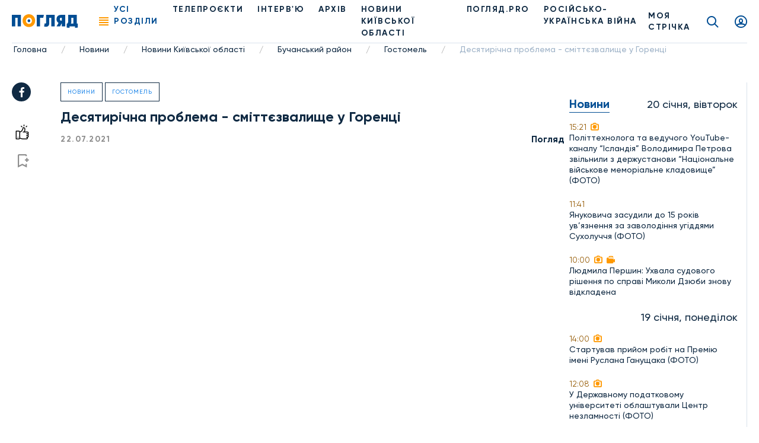

--- FILE ---
content_type: text/html; charset=UTF-8
request_url: https://poglyad.tv/desyatyrichna-problema-smittyezvalyshhe-u-gorentsi-article
body_size: 12142
content:
<!doctype html>
<html lang="uk-UA">
<head>
    <meta charset="UTF-8">
    <meta name="viewport" content="width=device-width, user-scalable=no, initial-scale=1.0, maximum-scale=1.0, minimum-scale=1.0">
    <meta http-equiv="X-UA-Compatible" content="ie=edge">
    <meta property="fb:app_id" content="377866836791946" />

    <!-- Google Tag Manager -->
    <script>(function(w,d,s,l,i){w[l]=w[l]||[];w[l].push({'gtm.start':
                new Date().getTime(),event:'gtm.js'});var f=d.getElementsByTagName(s)[0],
            j=d.createElement(s),dl=l!='dataLayer'?'&l='+l:'';j.async=true;j.src=
            'https://www.googletagmanager.com/gtm.js?id='+i+dl;f.parentNode.insertBefore(j,f);
        })(window,document,'script','dataLayer','GTM-T7FDSPR');</script>
    <!-- End Google Tag Manager -->

    <!-- (C)2000-2023 Gemius SA - gemiusPrism  / poglyad.tv/Default section -->
    <script type="text/javascript">
        var pp_gemius_identifier = 'bOtFNJBTmXJ4uT9ytlIvi_V17zDp.Q8EwYJhTFIm3Dz.k7';
        // lines below shouldn't be edited
        function gemius_pending(i) { window[i] = window[i] || function() {var x = window[i+'_pdata'] = window[i+'_pdata'] || []; x[x.length]=arguments;};};
        gemius_pending('gemius_hit'); gemius_pending('gemius_event'); gemius_pending('gemius_init'); gemius_pending('pp_gemius_hit'); gemius_pending('pp_gemius_event'); gemius_pending('pp_gemius_init');
        (function(d,t) {try {var gt=d.createElement(t),s=d.getElementsByTagName(t)[0],l='http'+((location.protocol=='https:')?'s':''); gt.setAttribute('async','async');
        gt.setAttribute('defer','defer'); gt.src=l+'://gaua.hit.gemius.pl/xgemius.js'; s.parentNode.insertBefore(gt,s);} catch (e) {}})(document,'script');</script>
    
    <script async src="https://www.googletagmanager.com/gtag/js?id=G-N7X1RD5PC9"></script>

    <script>
        window.dataLayer = window.dataLayer || [];
        function gtag(){dataLayer.push(arguments);}
        gtag('js', new Date());
        gtag('config', 'G-N7X1RD5PC9');</script>

    <script async src="https://pagead2.googlesyndication.com/pagead/js/adsbygoogle.js?client=ca-pub-9383954651196172" crossorigin="anonymous"></script>

    <title>Десятирічна проблема - сміттєзвалище у Горенці, фото - Погляд</title>
<meta name="robots" content="index, follow"/>
<meta name="description" content="Десятирічна проблема - сміттєзвалище у Горенці - Погляд — новини Києва та Київщини онлайн Погляд — незалежна інформаційна агенція">
<link rel="canonical" href="https://poglyad.tv/desyatyrichna-problema-smittyezvalyshhe-u-gorentsi-article">
    <script type="application/ld+json">
{
    "@context": "https://schema.org",
    "@type": "TelevisionStation",
    "address": {
        "@type": "PostalAddress",
        "addressLocality": "",
        "addressRegion": "",
        "postalCode":"",
        "streetAddress": ""
    },
    "description": "",
    "name": "Poglyad",
    "email": "poglyad.partner@gmail.com",
    "telephone": "+38 (096) 256-13-96",
    "priceRange": "UAH",
    "image": "https://poglyad.tv/assets/frontend/images/logo.png",
    "sameAs" :
        [
                    "https://www.facebook.com/poglyadkyivregion/",
            "https://twitter.com/poglyadtv",
            "https://www.linkedin.com/"
        ]
}
</script>
    <script type="application/ld+json">
{
    "@context": "https://schema.org",
    "@type": "WebPage",
    "breadcrumb": "Головна &gt; Новини &gt; Новини Київської області &gt; Бучанський район &gt; Гостомель &gt; Десятирічна проблема - сміттєзвалище у Горенці",
    "image": "https://poglyad.tv/assets/frontend/images/logo.png",
    "reviewedBy": {
        "@type": "Organization",
        "address": {
            "@type": "PostalAddress",
            "addressLocality": "",
            "addressRegion": "",
            "postalCode":"",
            "streetAddress": "08293, Київська обл., м.Буча, вул.Некрасова, 9в"
        },
        "email": "poglyad.partner@gmail.com"
    }
}
</script>
            <meta property="og:title" content="Десятирічна проблема - сміттєзвалище у Горенці, фото - Погляд">
        <meta property="og:image" content="https://poglyad.tv//storage/resized/preview/news/94b9d1a5-f275-4a86-9e8f-76ca71ecc4f8/wp-content/uploads/2021/07/218987637_1198444000671952_1984296742498632596_n.jpg">
        <meta property="og:image:width" content="670" />
        <meta property="og:image:height" content="447" />
        <meta name="facebook-domain-verification" content="rhdiwka0qrg37vhsvesihqq649be2n" />
        <meta property="og:description" content="Десятирічна проблема - сміттєзвалище у Горенці - Погляд — новини Києва та Київщини онлайн Погляд — незалежна інформаційна агенція">
        <meta property="og:url" content="https://poglyad.tv/desyatyrichna-problema-smittyezvalyshhe-u-gorentsi-article">
            <link rel="stylesheet" href="/frontend/css/article.css">
    <link rel="icon" type="image/png" sizes="32x32" href="/assets/frontend/images/favicon/favicon-32x32.png">
    <link rel="icon" type="image/png" sizes="96x96" href="/assets/frontend/images/favicon/favicon-96x96.png">
    <link rel="icon" type="image/png" sizes="16x16" href="/assets/frontend/images/favicon/favicon-16x16.png">
        <base href="https://poglyad.tv">
    <meta name="csrf-token" content="CzB0vJ0WSa3sqmJ1drrmnbPmnGjdh1ojdS5sfSL1" />
            <meta name="robots" content="index, nofollow">
    </head>
<body>
    <div id="fb-root"></div>
    <script async defer crossorigin="anonymous" src="https://connect.facebook.net/ru_RU/sdk.js#xfbml=1&version=v9.0&appId=377866836791946&autoLogAppEvents=1" nonce="IADeX6DT"></script>
    <script async src="https://platform.twitter.com/widgets.js" charset="utf-8"></script>
    <script async src="//www.instagram.com/embed.js"></script>
<div class="wrapper article-page">
    <header class="header">
    <div class="menu__desktop">
    <div class="menu__column--left">
        <ul class="menu__list">
            <li class="menu__item--first has-submenu">
        <i class="icon icon-arrow"></i>
                    <a href="https://poglyad.tv/news-category" class="menu__link" >Новини</a>
                <ul class="menu__more">
            <li class="menu__item">
                    <a href="https://poglyad.tv/ukraine-category" class="menu__link" >Україна</a>
            </li>
<li class="menu__item">
                    <a href="https://poglyad.tv/kyiv-category" class="menu__link" >Київ</a>
            </li>
<li class="menu__item has-submenu">
        <i class="icon icon-arrow"></i>
                    <a href="https://poglyad.tv/novyny_Kyivskoi_oblasti-category" class="menu__link" >Новини Київської області</a>
                <ul class="menu__more--last">
            <li class="menu__item--first">
                    <a href="https://poglyad.tv/buchanskyi_raion-category" class="menu__link" >Бучанський район</a>
            </li>
<li class="menu__item--first">
                    <a href="https://poglyad.tv/boryspilskyi_raion-category" class="menu__link" >Бориспільський район</a>
            </li>
<li class="menu__item--first">
                    <a href="https://poglyad.tv/bilotserkivskyi_raion-category" class="menu__link" >Білоцерківський район</a>
            </li>
<li class="menu__item--first">
                    <a href="https://poglyad.tv/brovarskyi_raion-category" class="menu__link" >Броварський район</a>
            </li>
<li class="menu__item--first">
                    <a href="https://poglyad.tv/vyshhorodskyi_raion-category" class="menu__link" >Вишгородський район</a>
            </li>
<li class="menu__item--first">
                    <a href="https://poglyad.tv/obukhivskyi_raion-category" class="menu__link" >Обухівський район</a>
            </li>
<li class="menu__item--first">
                    <a href="https://poglyad.tv/fastivskyi_raion-category" class="menu__link" >Фастівський район</a>
            </li>

        </ul>
    </li>

        </ul>
    </li>
<li class="menu__item--first">
                    <a href="https://poglyad.tv/novyny_svitu-category" class="menu__link" >Новини світу</a>
            </li>
<li class="menu__item--first">
                    <a href="https://poglyad.tv/nadzvychaini_novyny-category" class="menu__link" >Надзвичайні новини</a>
            </li>
<li class="menu__item--first">
                    <a href="https://poglyad.tv/vidbudova_rehionu-category" class="menu__link" >Відбудова регіону</a>
            </li>
<li class="menu__item--first">
                    <a href="https://poglyad.tv/blohy-category" class="menu__link" >ПОГЛЯД.PRO</a>
            </li>
<li class="menu__item--first">
                    <a href="https://poglyad.tv/economy-category" class="menu__link" >Економіка</a>
            </li>
<li class="menu__item--first">
                    <a href="https://poglyad.tv/ekolohiia-category" class="menu__link" >Екологія</a>
            </li>
<li class="menu__item--first">
                    <a href="https://poglyad.tv/culture-category" class="menu__link" >Культура</a>
            </li>
<li class="menu__item--first">
                    <a href="https://poglyad.tv/sport-category" class="menu__link" >Спорт</a>
            </li>
<li class="menu__item--first">
                    <a href="https://poglyad.tv/society-category" class="menu__link" >Суспільство</a>
            </li>
<li class="menu__item--first has-submenu">
        <i class="icon icon-arrow"></i>
                    <a href="tv_projects-category" class="menu__link" >Телепроєкти</a>
                <ul class="menu__more">
            <li class="menu__item has-submenu">
        <i class="icon icon-arrow"></i>
                    <span class="menu__link" >Розважальні</span>
                <ul class="menu__more--last">
            <li class="menu__item--first">
                    <a href="politician-category" class="menu__link" >Всі політики роблять ЦЕ</a>
            </li>
<li class="menu__item--first">
                    <a href="by-digging-category" class="menu__link" >По копаному</a>
            </li>
<li class="menu__item--first">
                    <a href="break-category" class="menu__link" >Перерва</a>
            </li>
<li class="menu__item--first">
                    <a href="lookbook-category" class="menu__link" >Lookbook</a>
            </li>
<li class="menu__item--first">
                    <a href="came-down-category" class="menu__link" >Понаїхали</a>
            </li>
<li class="menu__item--first">
                    <a href="irpin-is-your-home-category" class="menu__link" >Ірпінь — твій дім</a>
            </li>
<li class="menu__item--first">
                    <a href="naukovi-zabavky-category" class="menu__link" >Наукові забавки</a>
            </li>
<li class="menu__item--first">
                    <a href="joga-category" class="menu__link" >Йога</a>
            </li>
<li class="menu__item--first">
                    <a href="kukuhnya-category" class="menu__link" >КуКухня</a>
            </li>
<li class="menu__item--first">
                    <a href="dity-pro-proekty-category" class="menu__link" >Діти.Pro</a>
            </li>

        </ul>
    </li>
<li class="menu__item has-submenu">
        <i class="icon icon-arrow"></i>
                    <span class="menu__link" >Інтерв'ю</span>
                <ul class="menu__more--last">
            <li class="menu__item--first">
                    <a href="pages-of-life-category" class="menu__link" >Сторінками життя</a>
            </li>
<li class="menu__item--first">
                    <a href="actual-interview-category" class="menu__link" >Актуальне інтерв'ю</a>
            </li>
<li class="menu__item--first">
                    <a href="personal-opinion-category" class="menu__link" >Особиста думка</a>
            </li>
<li class="menu__item--first">
                    <a href="aktualne-intervyu-korysne-category" class="menu__link" >Актуальне інтерв'ю корисне</a>
            </li>
<li class="menu__item--first">
                    <a href="v-obyektyvi-category" class="menu__link" >В об'єктиві</a>
            </li>
<li class="menu__item--first">
                    <a href="chesni-kroky-category" class="menu__link" >Чесні кроки</a>
            </li>
<li class="menu__item--first">
                    <a href="novyj-proyekt-artefir-category" class="menu__link" >Артефір</a>
            </li>

        </ul>
    </li>
<li class="menu__item has-submenu">
        <i class="icon icon-arrow"></i>
                    <span class="menu__link" >Пізнавальні</span>
                <ul class="menu__more--last">
            <li class="menu__item--first">
                    <a href="my-business-category" class="menu__link" >Моє діло</a>
            </li>
<li class="menu__item--first">
                    <a href="building-inspection-category" class="menu__link" >Будівельна інспекція</a>
            </li>
<li class="menu__item--first">
                    <a href="by-digging-category" class="menu__link" >По копаному</a>
            </li>
<li class="menu__item--first">
                    <a href="kyyivshhyna-vrazhaye-category" class="menu__link" >Київщина вражає</a>
            </li>
<li class="menu__item--first">
                    <a href="handbook-of-a-conscious-citizen-category" class="menu__link" >Довідник свідомого громадянина</a>
            </li>
<li class="menu__item--first">
                    <a href="den-v-istorii-category" class="menu__link" >День в історії</a>
            </li>
<li class="menu__item--first">
                    <a href="law-to-know-category" class="menu__link" >Право знати</a>
            </li>
<li class="menu__item--first">
                    <a href="irpin-is-your-home-category" class="menu__link" >Ірпінь — твій дім</a>
            </li>
<li class="menu__item--first">
                    <a href="naukovi-zabavky-category" class="menu__link" >Наукові забавки</a>
            </li>
<li class="menu__item--first">
                    <a href="irpin-moya-svitlyna-moya-istoriya-category" class="menu__link" >Ірпінь. Моя світлина - моя історія</a>
            </li>
<li class="menu__item--first">
                    <a href="pro-bono-category" class="menu__link" >Pro Bono</a>
            </li>
<li class="menu__item--first">
                    <a href="joga-category" class="menu__link" >Йога</a>
            </li>
<li class="menu__item--first">
                    <a href="dity-pro-proekty-category" class="menu__link" >Діти.Pro</a>
            </li>

        </ul>
    </li>
<li class="menu__item has-submenu">
        <i class="icon icon-arrow"></i>
                    <span class="menu__link" >Розслідування</span>
                <ul class="menu__more--last">
            <li class="menu__item--first">
                    <a href="facts-against-words-category" class="menu__link" >Факти проти слів</a>
            </li>
<li class="menu__item--first">
                    <a href="where-is-the-betrayal-category" class="menu__link" >#дезрада</a>
            </li>
<li class="menu__item--first">
                    <a href="investigation-pryirpinnya-category" class="menu__link" >Розслідування Приірпіння</a>
            </li>
<li class="menu__item--first">
                    <a href="hot-topic-category" class="menu__link" >Гостра тема</a>
            </li>
<li class="menu__item--first">
                    <a href="unfulfilled-promises-category" class="menu__link" >Невиконані обіцянки</a>
            </li>
<li class="menu__item--first">
                    <a href="birka-category" class="menu__link" >БіРКа</a>
            </li>
<li class="menu__item--first">
                    <a href="schemes-category" class="menu__link" >Схеми</a>
            </li>
<li class="menu__item--first">
                    <a href="mahlyary-category" class="menu__link" >Махляри</a>
            </li>

        </ul>
    </li>
<li class="menu__item has-submenu">
        <i class="icon icon-arrow"></i>
                    <span class="menu__link" >Соціальні</span>
                <ul class="menu__more--last">
            <li class="menu__item--first">
                    <a href="politician-category" class="menu__link" >Всі політики роблять ЦЕ</a>
            </li>
<li class="menu__item--first">
                    <a href="sotsialna-reklama-category" class="menu__link" >Соціальна реклама</a>
            </li>
<li class="menu__item--first">
                    <a href="own-view-category" class="menu__link" >Власний погляд</a>
            </li>
<li class="menu__item--first">
                    <a href="the-price-of-freedom-category" class="menu__link" >Ціна свободи</a>
            </li>
<li class="menu__item--first">
                    <a href="kruglyj-stil-category" class="menu__link" >Круглий стіл</a>
            </li>
<li class="menu__item--first">
                    <a href="poglyad-na-golovne-category" class="menu__link" >Погляд на головне</a>
            </li>
<li class="menu__item--first">
                    <a href="blagodim-category" class="menu__link" >БлагоДім</a>
            </li>
<li class="menu__item--first">
                    <a href="daty-radu-category" class="menu__link" >Дати Раду</a>
            </li>
<li class="menu__item--first">
                    <a href="dumka-gromady-category" class="menu__link" >Думка громади</a>
            </li>

        </ul>
    </li>

        </ul>
    </li>

        </ul>
        <ul class="menu__general">
            <li class="nav__item">
            <a href="https://poglyad.tv/news-category" class="nav__link" >Новини</a>
    </li>
<li class="nav__item">
            <a href="https://poglyad.tv//about" class="nav__link" >Про нас</a>
    </li>
<li class="nav__item">
            <a href="https://poglyad.tv/tv_projects-category" class="nav__link" >Проекти</a>
    </li>

        </ul>
    </div>
    <div class="menu__column--right">
        <div class="inform-more">
            <div class="top">
                <div class="h3-title">Бажаеш розповісти щось важливе?</div>
                                    <a href="https://poglyad.tv/news-form" class="main-btn">Прислати новину</a>
                            </div>
            <div class="middle">
                <div class="h3-title">Отримайте актуальні новини</div>
                <form method="POST" action="https://poglyad.tv/subscribe" accept-charset="UTF-8" id="subscribe-menu" class="js_validate"><input name="_token" type="hidden" value="CzB0vJ0WSa3sqmJ1drrmnbPmnGjdh1ojdS5sfSL1">
                <div data-error="Обов'язкове поле" class="form-field input-field">
                    <input id="email-menu" class="validate form-control" required placeholder="Ваш E-mail" name="email" type="email">
                </div>
                <button type="submit" class="button-reset"><i class="icon icon-send"></i></button>
                </form>
            </div>
            <div class="bottom">
                <div class="h3-title">Слідкуйте за новинами у соц. мережах</div>
                <ul class="social__list">
                    <li class="social__item">
                        <a href="https://www.facebook.com/poglyadkyivregion/" class="social__link" target="_blank" rel="nofollow">
                            <i class="icon icon-facebook"></i>
                        </a>
                    </li>
                    <li class="social__item">
                        <a href="https://www.instagram.com/poglyad.news/" class="social__link" target="_blank" rel="nofollow">
                            <i class="icon icon-instagram"></i>
                        </a>
                    </li>
                    <li class="social__item">
                        <a href="https://www.youtube.com/channel/UCnN6PLPAqdlZyeQ3fp3EEjA" class="social__link" target="_blank" rel="nofollow">
                            <i class="icon icon-youtube"></i>
                        </a>
                    </li>
                </ul>
            </div>
        </div>
    </div>
</div>
    <div class="header__right">
        <div class="news-header js_news-header">
            <div class="ttl">Новости
                <span class="quantity">26</span>
            </div>
        </div>
                    <a href="https://poglyad.tv" class="header__logo">
                <img src="https://poglyad.tv//assets/frontend/images/logo.svg" alt="logo">
            </a>
                <nav class="header__nav">
            <div class="nav__ham js_nav--ham"><span></span><span></span><span></span><span></span></div>
            <ul class="nav__list">
                <li class="nav__item js_nav--ham"><span role="button" class="nav__link nav-link active">Усі розділи</span></li>
                <li class="nav__item">
            <a href="https://poglyad.tv/tv_projects-category" class="nav__link" >Телепроєкти</a>
    </li>
<li class="nav__item">
            <a href="interviu-category" class="nav__link" >ІНТЕРВ'Ю</a>
    </li>
<li class="nav__item">
            <a href="archive" class="nav__link" >Архів</a>
    </li>
<li class="nav__item">
            <a href="novyny_Kyivskoi_oblasti-category" class="nav__link" >НОВИНИ КИЇВСЬКОЇ ОБЛАСТІ</a>
    </li>
<li class="nav__item">
            <a href="https://poglyad.tv/blohy-category" class="nav__link" >ПОГЛЯД.PRO</a>
    </li>
<li class="nav__item">
            <a href="russia_war_against_ukraine-category" class="nav__link" >РОСІЙСЬКО-УКРАЇНСЬКА ВІЙНА</a>
    </li>

            </ul>
        </nav>
    </div>
    <div class="header__left">
                    <a href="https://poglyad.tv/tape" class="tape__link">
                МОЯ СТРІЧКА            </a>
                    <a href="https://poglyad.tv/search" class="search__link icon icon-search"></a>
                    <a href="#js_signin" id="showSignIn" class="user__link icon icon-user fancybox"></a>
                <a href="#js_error" id="showError" class="fancybox" hidden></a>
        <a href="#js_success" id="showSuccess" class="fancybox" hidden></a>
        <a href="#js_reset_pass" id="showResetPass" class="fancybox-reset" hidden></a>
    </div>
</header>
        <script type="application/ld+json">
        {
            "@context": "http://schema.org",
            "@type": "BreadcrumbList",
            "itemListElement": [
                                {
                "@type": "ListItem",
                "position": 1,
                "item": {
                    "@id": "https://poglyad.tv",
                            "name": "Головна"
                        }
                    },
                                                        {
                    "@type": "ListItem",
                    "position": 2,
                            "item": {
                                "@id": "https://poglyad.tv/news-category",
                                "name": "Новини"
                            }
                        },
                                                                    {
                    "@type": "ListItem",
                    "position": 3,
                            "item": {
                                "@id": "https://poglyad.tv/novyny_Kyivskoi_oblasti-category",
                                "name": "Новини Київської області"
                            }
                        },
                                                                    {
                    "@type": "ListItem",
                    "position": 4,
                            "item": {
                                "@id": "https://poglyad.tv/buchanskyi_raion-category",
                                "name": "Бучанський район"
                            }
                        },
                                                                    {
                    "@type": "ListItem",
                    "position": 5,
                            "item": {
                                "@id": "https://poglyad.tv/gostomel-category",
                                "name": "Гостомель"
                            }
                        },
                                                                    {
                    "@type": "ListItem",
                    "position": 6,
                            "item": {
                                "@id": "",
                                "name": "Десятирічна проблема - сміттєзвалище у Горенці"
                            }
                        }
                                    ]
}
</script><section class="section__breadcrumbs">
    <ul class="breadcrumbs">
                    <li class="breadcrumbs__item">
                                    <a href="https://poglyad.tv" class="breadcrumbs__link">Головна</a>
                    <span class="divider">/</span>
                            </li>
                    <li class="breadcrumbs__item">
                                    <a href="https://poglyad.tv/news-category" class="breadcrumbs__link">Новини</a>
                    <span class="divider">/</span>
                            </li>
                    <li class="breadcrumbs__item">
                                    <a href="https://poglyad.tv/novyny_Kyivskoi_oblasti-category" class="breadcrumbs__link">Новини Київської області</a>
                    <span class="divider">/</span>
                            </li>
                    <li class="breadcrumbs__item">
                                    <a href="https://poglyad.tv/buchanskyi_raion-category" class="breadcrumbs__link">Бучанський район</a>
                    <span class="divider">/</span>
                            </li>
                    <li class="breadcrumbs__item">
                                    <a href="https://poglyad.tv/gostomel-category" class="breadcrumbs__link">Гостомель</a>
                    <span class="divider">/</span>
                            </li>
                    <li class="breadcrumbs__item">
                                    <span class="breadcrumbs__link">Десятирічна проблема - сміттєзвалище у Горенці</span>
                            </li>
            </ul>
</section>
    <div class="main">
        
    <div id="fb-root"></div>
    <div class="container-wrap flex flex-wrap">
        <div class="main-subcontainer">
            <div class="two-columns-container">
                <div class="social-panel ">
    <ul class="social__list">
        <li class="social__item">
            <a href="https://www.facebook.com/sharer/sharer.php?u=https://poglyad.tv/desyatyrichna-problema-smittyezvalyshhe-u-gorentsi-article"
               class="social__link" target="_blank" rel="nofollow">
                <i class="icon icon-facebook"></i>
            </a>
        </li>
    </ul>
            <div class="links">
            <button data-put="https://poglyad.tv/client/put/94b9d1a5-f275-4a86-9e8f-76ca71ecc4f8/in/likes"
        data-remove="https://poglyad.tv/client/remove/94b9d1a5-f275-4a86-9e8f-76ca71ecc4f8/from/likes"
        data-method="POST"
        class="link-like js_toggle_in_favorites ">
    <i class="icon icon-like"></i>
</button>
                            <a href="#js_signin" class="link-flag fancybox"><i class="icon icon-flag"></i></a>
                    </div>
    </div>
                <div class="content">
                    <div class="item-rev" itemscope itemtype="https://schema.org/NewsArticle">
                                                    <div class="section-name-article">
                                <a href="https://poglyad.tv/news-category">Новини</a>
                            </div>
                                                    <div class="section-name-article">
                                <a href="https://poglyad.tv/gostomel-category">Гостомель</a>
                            </div>
                                                <h1 class="h1-title" itemprop="headline">
                            Десятирічна проблема - сміттєзвалище у Горенці
                        </h1>
                                                                                <div class="info-article">
                            <span class="data" itemprop="datePublished" content="2021-07-22T00:00:00+03:00">22.07.2021</span>
                                                            <span class="name" itemprop="author" itemscope itemtype="https://schema.org/Person">
                                    <a itemprop="url" href="https://poglyad.tv/author/poglyad" class="name">
                                        <span itemprop="name">Погляд  </span>
                                    </a>
                                </span>
                                                    </div>
                        <div>
                            <span class=""></span>
                        </div>
                        <br>
                        <div>
                            <div class="iframe-container p-3" style="float: left">
    <iframe  src="https://www.youtube.com/embed/lZei3KXA4GM"
            class="width-lg responsive-iframe"
            title="">
    </iframe>
    <figure>
        <figcaption></figcaption>
    </figure>
</div>
<!-- wp:embed {"url":"https:\/\/youtu.be\/lZei3KXA4GM","type":"video","providerNameSlug":"youtube","responsive":true,"className":"wp-embed-aspect-16-9 wp-has-aspect-ratio"} -->
<figure class="wp-block-embed is-type-video is-provider-youtube wp-block-embed-youtube wp-embed-aspect-16-9 wp-has-aspect-ratio"><div class="wp-block-embed__wrapper">

</div></figure>
<!-- /wp:embed -->

<!-- wp:paragraph -->
<p>Десятирічна проблема - сміттєзвалище у Горенці. </p>
<!-- /wp:paragraph -->

<!-- wp:paragraph -->
<p>Представники Нацкорпусу: "Нелегальне звалище у Горенці - відповідальність гостомельскої влади".</p>
<!-- /wp:paragraph -->

<!-- wp:paragraph -->
<p>Щоб бути першими у курсі найсвіжіших новин Київщини, України та світу – переходьте і підписуйтесь на наш <a href="https://t.me/poglyadkievregion" target="_blank" rel="noreferrer noopener">Telegram-канал «Погляд Київщина – Інформаційна Агенція»</a>. Читайте нас у Facebook <a href="https://www.facebook.com/poglyadkyivregion" target="_blank" rel="noreferrer noopener">«Погляд Київщина»</a> і дивіться на <a href="https://www.youtube.com/channel/UCnN6PLPAqdlZyeQ3fp3EEjA" target="_blank" rel="noreferrer noopener">YouTube</a>.</p>
<!-- /wp:paragraph -->
<div style="clear: both"></div>

                        </div>
                                                    <div class="tags__list">
                                                                    <a href="https://poglyad.tv/smittya-tag">#сміття</a>
                                                                    <a href="https://poglyad.tv/gostomel-tag">#Гостомель</a>
                                                                    <a href="https://poglyad.tv/novyny-tag">#новини</a>
                                                                    <a href="https://poglyad.tv/vlada-tag">#Влада</a>
                                                                    <a href="https://poglyad.tv/smittyezvalyshhe-tag">#сміттєзвалище</a>
                                                                    <a href="https://poglyad.tv/gorenka-tag">#Горенка</a>
                                                            </div>
                                                                    </div>
                    
                </div>
            </div>
        </div>
        <div class="sidebar__left">
            <div class="sidebar__item text-center">
    
</div>
        <div class="sidebar__list">
                            <div class="sidebar__data">
                                    <div class="h2-title">Новини</div>
                                <div class="date-info">20 січня, вівторок</div>
            </div>
                                                                <a href="https://poglyad.tv/polittehnologa-ta-veduchogo-youtube-kanalu-islandiya-volodimira-petrova-zvilnili-z-derzhustanovi-nacionalne-viyskove-memorialne-kladovishche-foto-article" class="sidebar__item">
                                    <div class="time">
                                                <span>15:21</span>
                         <i class="icon icon-camera"></i>                                             </div>
                                            <p>Політтехнолога та ведучого YouTube-каналу “Ісландія” Володимира Петрова звільнили з держустанови “Національне військове меморіальне кладовище” (ФОТО)</p>
                                                        </a>
                                                                                                <a href="https://poglyad.tv/yanukovicha-zasudili-do-15-rokiv-uv-yaznennya-za-zavolodinnya-ugiddyami-suholuchchya-foto-article" class="sidebar__item">
                                    <div class="time">
                                                <span>11:41</span>
                                                                    </div>
                                            <p>Януковича засудили до 15 років ув’язнення за заволодіння угіддями Сухолуччя (ФОТО)</p>
                                                        </a>
                                                                                                <a href="https://poglyad.tv/lyudmila-pershin-uhvala-sudovogo-rishennya-po-spravi-mikoli-dzyubi-znovu-vidkladena-article" class="sidebar__item">
                                    <div class="time">
                                                <span>10:00</span>
                         <i class="icon icon-camera"></i>                          <i class="icon icon-video"></i>                     </div>
                                            <p>Людмила Першин: Ухвала судового рішення по справі Миколи Дзюби знову відкладена</p>
                                                        </a>
                                                                <div class="sidebar__data">
                                <div class="date-info">19 січня, понеділок</div>
            </div>
                                                                <a href="https://poglyad.tv/startuvav-priyom-robit-na-premiyu-imeni-ruslana-ganushchaka-foto-article" class="sidebar__item">
                                    <div class="time">
                                                <span>14:00</span>
                         <i class="icon icon-camera"></i>                                             </div>
                                            <p>Стартував прийом робіт на Премію імені Руслана Ганущака (ФОТО)</p>
                                                        </a>
                                                                                                <a href="https://poglyad.tv/u-derzhavnomu-podatkovomu-universiteti-oblashtuvali-centr-nezlamnosti-foto-article" class="sidebar__item">
                                    <div class="time">
                                                <span>12:08</span>
                         <i class="icon icon-camera"></i>                                             </div>
                                            <p>У Державному податковому університеті облаштували Центр незламності (ФОТО)</p>
                                                        </a>
                                                                                                <a href="https://poglyad.tv/kiyivshchina-otrimala-pershu-partiyu-zaryadnih-stanciy-z-chehiyi-foto-article" class="sidebar__item">
                                    <div class="time">
                                                <span>09:19</span>
                         <i class="icon icon-camera"></i>                                             </div>
                                            <p>Київщина отримала першу партію зарядних станцій з Чехії (ФОТО)</p>
                                                        </a>
                                                                <div class="sidebar__data">
                                <div class="date-info">18 січня, неділя</div>
            </div>
                                                                <a href="https://poglyad.tv/prognoz-pogodi-na-19-20-sichnya-2026-video-article" class="sidebar__item">
                                    <div class="time">
                                                <span>18:38</span>
                         <i class="icon icon-camera"></i>                                             </div>
                                            <p>Прогноз погоди на 19-20 січня 2026 (ВІДЕО)</p>
                                                        </a>
                                <div class="sidebar__item">
    
</div>
                                                                <a href="https://poglyad.tv/na-viyni-zaginuv-zahisnik-z-irpenya---oleksiy-ienin-foto-article" class="sidebar__item">
                                    <div class="time">
                                                <span>17:10</span>
                         <i class="icon icon-camera"></i>                                             </div>
                                            <p>На війні загинув захисник з Ірпеня - Олексій Єнін (ФОТО)</p>
                                                        </a>
                                                                                                <a href="https://poglyad.tv/yakshcho-tramp-vtorgnetsya-u-grenlandiyu-ce-bude-zahmarnim-shchastyam-putina---prem-ier-ministr-ispaniyi-foto-article" class="sidebar__item">
                                    <div class="time">
                                                <span>15:05</span>
                         <i class="icon icon-camera"></i>                          <i class="icon icon-video"></i>                     </div>
                                            <p>Якщо Трамп вторгнеться у Гренландію, це буде захмарним щастям Путіна - прем&#039;єр-міністр Іспанії (ФОТО)</p>
                                                        </a>
                                                                                                <a href="https://poglyad.tv/na-kiyivshchini-likvidovuyut-naslidki-obstriliv-i-pidtrimuyut-lyudey-v-umovah-energetichnoyi-krizi-video-article" class="sidebar__item">
                                    <div class="time">
                                                <span>11:49</span>
                         <i class="icon icon-camera"></i>                                             </div>
                                            <strong>На Київщині ліквідовують наслідки обстрілів і підтримують людей в умовах енергетичної кризи (ВІДЕО)</strong>
                                                        </a>
                                                                                                <a href="https://poglyad.tv/u-polshchi-vidkrili-zbir-na-generatori-dlya-kiieva-foto-article" class="sidebar__item">
                                    <div class="time">
                                                <span>10:00</span>
                         <i class="icon icon-camera"></i>                          <i class="icon icon-video"></i>                     </div>
                                            <p>У Польщі відкрили збір на генератори для Києва (ФОТО)</p>
                                                        </a>
                                                                <div class="sidebar__data">
                                <div class="date-info">17 січня, субота</div>
            </div>
                                                                <a href="https://poglyad.tv/biyci-429-go-polku-ahilles-vryatuvali-sovu-z-antidronovoyi-sitkit-video-article" class="sidebar__item">
                                    <div class="time">
                                                <span>15:30</span>
                         <i class="icon icon-camera"></i>                                             </div>
                                            <p>Бійці 429-го полку &quot;АХІЛЛЕС&quot; врятували сову з антидронової сіткит (ВIДЕО)</p>
                                                        </a>
                                                                <div class="sidebar__data">
                                <div class="date-info">16 січня, п’ятниця</div>
            </div>
                                                                <a href="https://poglyad.tv/[base64]" class="sidebar__item">
                                    <div class="time">
                                                <span>11:43</span>
                         <i class="icon icon-camera"></i>                                             </div>
                                            <p>&quot;На чемпіонаті світу ми хотіли показати, що українці незламні, сильні, прагнуть світової поваги&quot;. Інтерв’ю з керівницею ірпінського клубу танцювального спорту &quot;Адажіо&quot; Катериною Салямон-Міхєєвою</p>
                                                        </a>
                                                                                                <a href="https://poglyad.tv/olena-grom-z-buchi-stala-laureatkoyu-fotopremiyi-imeni-mikoli-anackogo-video-article" class="sidebar__item">
                                    <div class="time">
                                                <span>10:01</span>
                         <i class="icon icon-camera"></i>                          <i class="icon icon-video"></i>                     </div>
                                            <p>Олена Гром з Бучі стала лауреаткою фотопремії імені Миколи Анацького (ВІДЕО)</p>
                                                        </a>
                                <div class="sidebar__item">
    
</div>
                                <div class="sidebar__data">
                                <div class="date-info">15 січня, четвер</div>
            </div>
                                                                <a href="https://poglyad.tv/u-kiievi-zimovi-kanikuli-v-shkolah-prodovzhat-do-1-lyutogo-2026-roku-cherez-nadzvichaynu-situaciyu-v-energetici-foto-article" class="sidebar__item">
                                    <div class="time">
                                                <span>20:00</span>
                         <i class="icon icon-camera"></i>                          <i class="icon icon-video"></i>                     </div>
                                            <strong>У Києві зимові канікули в школах продовжать до 1 лютого 2026 року через надзвичайну ситуацію в енергетиці (ФОТО)</strong>
                                                        </a>
                                                                                                <a href="https://poglyad.tv/v-ukrayini-zaprovadyat-noviy-pravopis-i-nacionalniy-shrift-foto-article" class="sidebar__item">
                                    <div class="time">
                                                <span>11:57</span>
                         <i class="icon icon-camera"></i>                                             </div>
                                            <p>Верховна Рада ухвалила постанову, спрямовану на посилення ролі української мови в державі (ФОТО)</p>
                                                        </a>
                                                                                                <a href="https://poglyad.tv/rosiyska-tehnika-bilya-reaktoriv-zaes-viyskovi-oprilyudnili-novi-kadri-z-drona-video-article" class="sidebar__item">
                                    <div class="time">
                                                <span>09:16</span>
                         <i class="icon icon-camera"></i>                          <i class="icon icon-video"></i>                     </div>
                                            <p>Російська техніка біля реакторів ЗАЕС: військові оприлюднили нові кадри з дрона (ВІДЕО)</p>
                                                        </a>
                                                                                                <a href="https://poglyad.tv/zvit-genshtabu-stanom-na-15-sichnya-132-boyovi-zitknennya-ta-ponad-tisyachu-vtrat-voroga-video-article" class="sidebar__item">
                                    <div class="time">
                                                <span>07:38</span>
                         <i class="icon icon-camera"></i>                                             </div>
                                            <p>Звіт Генштабу станом на 15 січня: 132 бойові зіткнення та понад тисячу втрат ворога (ВІДЕО)</p>
                                                        </a>
                                                                <div class="sidebar__data">
                                <div class="date-info">14 січня, середа</div>
            </div>
                                                                <a href="https://poglyad.tv/prognoz-pogodi-na-15-16-sichnya-2026-po-ukrayini-video-article" class="sidebar__item">
                                    <div class="time">
                                                <span>17:01</span>
                         <i class="icon icon-camera"></i>                                             </div>
                                            <p>Прогноз погоди на 15–16 січня 2026 по Україні (ВІДЕО)</p>
                                                        </a>
                                                                                                <a href="https://poglyad.tv/v-ukrayini-ekranizuyut-toreadoriv-z-vasyukivki-vsevoloda-nestayka-foto-article" class="sidebar__item">
                                    <div class="time">
                                                <span>12:15</span>
                         <i class="icon icon-camera"></i>                          <i class="icon icon-video"></i>                     </div>
                                            <p>В Україні екранізують &quot;Тореадорів з Васюківки&quot; Всеволода Нестайка (ФОТО)</p>
                                                        </a>
                                                                                                <a href="https://poglyad.tv/ispaniya-nadast-ukrayini-dalekobiyniy-radar-dlya-posilennya-ppo-foto-article" class="sidebar__item">
                                    <div class="time">
                                                <span>10:00</span>
                         <i class="icon icon-camera"></i>                                             </div>
                                            <p>Іспанія надасть Україні далекобійний радар для посилення ППО (ФОТО)</p>
                                                        </a>
                                <div class="sidebar__item">
    
</div>
                                <div class="sidebar__data">
                                <div class="date-info">13 січня, вівторок</div>
            </div>
                                                                <a href="https://poglyad.tv/udar-po-terminalu-novoyi-poshti-pid-harkovom-ie-zagibli-ryatuvalniki-rozbirayut-zavali-video-article" class="sidebar__item">
                                    <div class="time">
                                                <span>12:00</span>
                         <i class="icon icon-camera"></i>                                             </div>
                                            <p>Удар по терміналу &quot;Нової пошти&quot; під Харковом: є загиблі, рятувальники розбирають завали (ВІДЕО)</p>
                                                        </a>
                                                                                                <a href="https://poglyad.tv/rosiyska-ataka-po-energetici-kiyivshchini-pozhezhi-likvidovano-zhertv-nemaie-video-article" class="sidebar__item">
                                    <div class="time">
                                                <span>09:00</span>
                         <i class="icon icon-camera"></i>                          <i class="icon icon-video"></i>                     </div>
                                            <p>Російська атака по енергетиці Київщини: пожежі ліквідовано, жертв немає (ВІДЕО)</p>
                                                        </a>
                                                                                                <a href="https://poglyad.tv/zvit-genshtabu-stanom-na-13-sichnya-159-boyiv-za-dobu-ta-950-vtrat-voroga-video-article" class="sidebar__item">
                                    <div class="time">
                                                <span>08:00</span>
                         <i class="icon icon-camera"></i>                                             </div>
                                            <p>Звіт Генштабу станом на 13 січня: 159 боїв за добу та 950 втрат ворога (ВІДЕО)</p>
                                                        </a>
                                                                <div class="sidebar__data">
                                <div class="date-info">12 січня, понеділок</div>
            </div>
                                                                <a href="https://poglyad.tv/v-ukrayini-startuie-pershiy-proiekt-z-vidobutku-litiyu-foto-article" class="sidebar__item">
                                    <div class="time">
                                                <span>18:59</span>
                         <i class="icon icon-camera"></i>                                             </div>
                                            <p>В Україні стартує перший проєкт з видобутку літію (ФОТО)</p>
                                                        </a>
                                                                                                <a href="https://poglyad.tv/prognoz-pogodi-na-13-14-sichnya-2026-po-ukrayini-video-article" class="sidebar__item">
                                    <div class="time">
                                                <span>17:00</span>
                         <i class="icon icon-camera"></i>                                             </div>
                                            <p>Прогноз погоди на 13–14 січня 2026 по Україні (ВІДЕО)</p>
                                                        </a>
                                                                </div>
</div>
    </div>
        <span class="go-to-top">
            <i class="icon icon-uparrow"> </i>
        </span>
    </div>
<footer class="footer">
        <div class="footer__top">
        <div class="left">
            <div class="h1-title">Отримайте актуальні новини</div>
            <form method="POST" action="https://poglyad.tv/subscribe" accept-charset="UTF-8" id="subscribe-footer" class="js_validate"><input name="_token" type="hidden" value="CzB0vJ0WSa3sqmJ1drrmnbPmnGjdh1ojdS5sfSL1">
                <div data-error="Обов'язкове поле" class="form-field input-field">
                    <input id="email" class="validate form-control" required placeholder="Ваш E-mail" name="email" type="email">
                </div>
                <button type="submit" class="button-reset"><i class="icon icon-send"></i></button>
            </form>
        </div>
        <div class="right">
            <div class="h1-title">Слідкуйте за новинами у соц. мережах</div>
            <ul class="social__list">
                <li class="social__item">
                    <a href="https://www.facebook.com/poglyadkyivregion/" class="social__link" target="_blank" rel="nofollow">
                        <i class="icon icon-facebook"></i>
                    </a>
                </li>
                <li class="social__item">
                    <a href="https://www.instagram.com/poglyad.news/" class="social__link" target="_blank" rel="nofollow">
                        <i class="icon icon-instagram"></i>
                    </a>
                </li>
                <li class="social__item">
                    <a href="https://www.youtube.com/channel/UCnN6PLPAqdlZyeQ3fp3EEjA" class="social__link" target="_blank" rel="nofollow">
                        <i class="icon icon-youtube"></i>
                    </a>
                </li>
                <li class="social__item">
                    <a href="https://t.me/poglyadkievregion" class="social__link" target="_blank" rel="nofollow">
                        <i class="icon icon-telegram"></i>
                    </a>
                </li>
            </ul>
        </div>
    </div>
    <div class="footer__bottom">
        <div class="left">
            <ul class="menu__list">
                                                            <li class="menu__item"><a href="https://poglyad.tv/about" class="menu__link">Про нас</a></li>
                                                                                <li class="menu__item"><a href="https://poglyad.tv/sitemap-page" class="menu__link">Карта сайту</a></li>
                                                                                <li class="menu__item"><a href="/companynews-category" class="menu__link">Новини компаній</a></li>
                                                                                <li class="menu__item"><a href="https://poglyad.tv/archive" class="menu__link">Архів</a></li>
                                                </ul>
            <div class="footer__copy">@2017-<span class="yearN"></span>- ІА «Погляд». Використання матеріалів сайту лише
                за умови посилання (для інтернет-видань - гіперпосилання) на «Погляд».
            </div>
        </div>
        <div class="right">
            <div class="top">
                                    <a href="https://poglyad.tv/news-form" class="main-btn">Прислати новину</a>
                            </div>
        </div>
    </div>
</footer>
<div id="js_signin"
     class="modal-g modal-signin"
     
     data-modal-id="#showSignIn"
     style="display:none">
    <div class="modal-top">
        <div class="h1-title">Вхід</div>
        <div class="two-columns flex">
            <div class="column-left">
                <span class="h2-title color--blue">Увійти за допомогою соціальних мереж</span>
                <ul class="social__list width-bg">
                    <li class="social__item bg-facebook">
                        <a href="https://poglyad.tv/login/facebook" class="social__link" rel="nofollow">
                            <i class="icon icon-facebook"></i>
                        </a>
                    </li>
                    <li class="social__item bg-goole">
                        <a href="https://poglyad.tv/login/google" class="social__link" rel="nofollow">
                            <i class="icon icon-google"></i>
                        </a>
                    </li>
                </ul>
            </div>
            <div class="column-right">
                <form method="POST" action="https://poglyad.tv/login" name="#" class="js_validate">
                    <input type="hidden" name="_token" value="CzB0vJ0WSa3sqmJ1drrmnbPmnGjdh1ojdS5sfSL1">                    <div data-error="Обов`язкове поле" class="form-field input-field">
                        <label class="label-f">Email</label>
                        <input name="email"
                               type="email"
                               value=""
                               required
                               placeholder=""
                               data-validate="email"
                               class="validate form-control">
                    </div>
                    <div data-error="Обов`язкове поле" class="form-field input-field">
                        <label class="label-f">Пароль</label>
                        <input name="password" type="password" placeholder="" required data-validate="pass"
                               class="validate form-control">
                    </div>
                    <button type="submit" class="button-reset main-btn">УВІЙТИ</button>
                </form>
                <a href="#js_forgot_pass" class="btn-password fancybox">Забули пароль?</a>
            </div>
        </div>
        <div class="bottom-h">
            Немає аккаунту? <a href="#js_signup" class="btn-signup fancybox"> Зареєструватися</a>
        </div>
    </div>
</div>
<div id="js_signup" class="modal-g modal-signup" style="display:none">
    <div class="modal-top">
        <div class="h1-title">Реєстрація</div>
        <form method="POST" action="https://poglyad.tv/register" name="#" class="js_validate">
            <input type="hidden" name="_token" value="CzB0vJ0WSa3sqmJ1drrmnbPmnGjdh1ojdS5sfSL1">            <div class="two-columns flex">
                <div class="column-left">
                    <div data-error="Обов`язкове поле" class="form-field input-field">
                        <label class="label-f">Ім`я</label>
                        <input name="name_first"
                               type="text"
                               required
                               placeholder=""
                               value=""
                               class="validate form-control">
                    </div>
                    <div data-error="Обов`язкове поле" class="form-field input-field">
                        <label class="label-f">Прізвище</label>
                        <input name="name_last"
                               type="text"
                               value=""
                               required
                               placeholder=""
                               class="validate form-control">
                    </div>
                    <div data-error="Обов`язкове поле" class="form-field input-field">
                        <label class="label-f">Email</label>
                        <input name="email"
                               type="email"
                               value=""
                               required
                               placeholder=""
                               data-validate="email"
                               class="validate form-control">
                    </div>
                </div>
                <div class="column-right">
                    <div data-error="Обов`язкове поле" class="form-field input-field">
                        <label class="label-f">Пароль</label>
                        <input name="password" type="password" placeholder="" required data-validate="pass"
                               class="validate form-control">
                    </div>
                    <div data-error="Обов`язкове поле" class="form-field input-field">
                        <label class="label-f">Повторіть пароль</label>
                        <input name="password_confirmation" type="password" placeholder="" required data-validate="pass"
                               class="validate form-control">
                    </div>
                    <script src="https://www.google.com/recaptcha/api.js?hl=uk" async defer></script>

                    <div data-size="normal" data-sitekey="6LemwdwcAAAAAJhV7Zu_8sxR2aKsO3aST2djHDWj" class="g-recaptcha"></div>
                </div>
                <div class="column-left">
                    <button type="submit" class="button-reset main-btn">ЗАРЕЄСТРУВАТИСЬ</button>
                </div>
            </div>
        </form>
        <div class="bottom-h">
            Вже є акаунт? <a href="#js_signin" class="btn-signup fancybox">Увійти </a>
        </div>
    </div>
</div>
<div id="js_forgot_pass" class="modal-g modal-signup" style="display:none">
    <div class="modal-top w-50">
        <div class="h1-title">Відновити пароль</div>
        <form method="POST" action="https://poglyad.tv/password/email" name="#" class="js_validate">
            <input type="hidden" name="_token" value="CzB0vJ0WSa3sqmJ1drrmnbPmnGjdh1ojdS5sfSL1">            <input type="hidden" name="token" value="">
            <div class="d-flex flex-column justify-content-center align-items-center">
                    <div data-error="Обов`язкове поле" class="form-field input-field">
                        <label class="label-f">Email</label>
                        <input name="email" type="email" required placeholder="" data-validate="email"
                               class="validate form-control">
                    </div>
                    <button type="submit" class="button-reset main-btn">ВІДНОВИТИ</button>
            </div>
        </form>
    </div>
</div>
</div>
<script src="https://poglyad.tv//frontend/js/manifest.js"></script>
<script src="https://poglyad.tv//frontend/js/vendor.js"></script>
<script src="/frontend/js/main.js"></script>
<div id="js_error"
     class="modal-g modal-signup"
     
     data-modal-id="#showError"
     style="display:none">
    <div class="modal-top">
        <div class="h1-title">Увага</div>
    </div>
    <div class="modal-body">
        <span class="h2-title color--dark-blue error-message">
                    </span>
    </div>
</div>
<div id="alert" class="modal-g modal-signup" style="display:none">
    <div class="modal-top">
        <div class="h2-title">Вы уверенны что ходите закрыть форму?</div>
        <div class="bottom-h btn-row-flex">
             <a href="#" class="main-btn close-btn-yes">Да</a>
             <a href="#" class="main-btn black-style close-btn-no">Нет</a>
        </div>
    </div>
</div>
<script defer src="https://static.cloudflareinsights.com/beacon.min.js/vcd15cbe7772f49c399c6a5babf22c1241717689176015" integrity="sha512-ZpsOmlRQV6y907TI0dKBHq9Md29nnaEIPlkf84rnaERnq6zvWvPUqr2ft8M1aS28oN72PdrCzSjY4U6VaAw1EQ==" data-cf-beacon='{"version":"2024.11.0","token":"4c0a787ddce740dd95fdc81cbb909cbe","r":1,"server_timing":{"name":{"cfCacheStatus":true,"cfEdge":true,"cfExtPri":true,"cfL4":true,"cfOrigin":true,"cfSpeedBrain":true},"location_startswith":null}}' crossorigin="anonymous"></script>
</body>
</html>


--- FILE ---
content_type: text/html; charset=utf-8
request_url: https://www.google.com/recaptcha/api2/anchor?ar=1&k=6LemwdwcAAAAAJhV7Zu_8sxR2aKsO3aST2djHDWj&co=aHR0cHM6Ly9wb2dseWFkLnR2OjQ0Mw..&hl=uk&v=PoyoqOPhxBO7pBk68S4YbpHZ&size=normal&anchor-ms=20000&execute-ms=30000&cb=78i58lyba2fr
body_size: 50693
content:
<!DOCTYPE HTML><html dir="ltr" lang="uk"><head><meta http-equiv="Content-Type" content="text/html; charset=UTF-8">
<meta http-equiv="X-UA-Compatible" content="IE=edge">
<title>reCAPTCHA</title>
<style type="text/css">
/* cyrillic-ext */
@font-face {
  font-family: 'Roboto';
  font-style: normal;
  font-weight: 400;
  font-stretch: 100%;
  src: url(//fonts.gstatic.com/s/roboto/v48/KFO7CnqEu92Fr1ME7kSn66aGLdTylUAMa3GUBHMdazTgWw.woff2) format('woff2');
  unicode-range: U+0460-052F, U+1C80-1C8A, U+20B4, U+2DE0-2DFF, U+A640-A69F, U+FE2E-FE2F;
}
/* cyrillic */
@font-face {
  font-family: 'Roboto';
  font-style: normal;
  font-weight: 400;
  font-stretch: 100%;
  src: url(//fonts.gstatic.com/s/roboto/v48/KFO7CnqEu92Fr1ME7kSn66aGLdTylUAMa3iUBHMdazTgWw.woff2) format('woff2');
  unicode-range: U+0301, U+0400-045F, U+0490-0491, U+04B0-04B1, U+2116;
}
/* greek-ext */
@font-face {
  font-family: 'Roboto';
  font-style: normal;
  font-weight: 400;
  font-stretch: 100%;
  src: url(//fonts.gstatic.com/s/roboto/v48/KFO7CnqEu92Fr1ME7kSn66aGLdTylUAMa3CUBHMdazTgWw.woff2) format('woff2');
  unicode-range: U+1F00-1FFF;
}
/* greek */
@font-face {
  font-family: 'Roboto';
  font-style: normal;
  font-weight: 400;
  font-stretch: 100%;
  src: url(//fonts.gstatic.com/s/roboto/v48/KFO7CnqEu92Fr1ME7kSn66aGLdTylUAMa3-UBHMdazTgWw.woff2) format('woff2');
  unicode-range: U+0370-0377, U+037A-037F, U+0384-038A, U+038C, U+038E-03A1, U+03A3-03FF;
}
/* math */
@font-face {
  font-family: 'Roboto';
  font-style: normal;
  font-weight: 400;
  font-stretch: 100%;
  src: url(//fonts.gstatic.com/s/roboto/v48/KFO7CnqEu92Fr1ME7kSn66aGLdTylUAMawCUBHMdazTgWw.woff2) format('woff2');
  unicode-range: U+0302-0303, U+0305, U+0307-0308, U+0310, U+0312, U+0315, U+031A, U+0326-0327, U+032C, U+032F-0330, U+0332-0333, U+0338, U+033A, U+0346, U+034D, U+0391-03A1, U+03A3-03A9, U+03B1-03C9, U+03D1, U+03D5-03D6, U+03F0-03F1, U+03F4-03F5, U+2016-2017, U+2034-2038, U+203C, U+2040, U+2043, U+2047, U+2050, U+2057, U+205F, U+2070-2071, U+2074-208E, U+2090-209C, U+20D0-20DC, U+20E1, U+20E5-20EF, U+2100-2112, U+2114-2115, U+2117-2121, U+2123-214F, U+2190, U+2192, U+2194-21AE, U+21B0-21E5, U+21F1-21F2, U+21F4-2211, U+2213-2214, U+2216-22FF, U+2308-230B, U+2310, U+2319, U+231C-2321, U+2336-237A, U+237C, U+2395, U+239B-23B7, U+23D0, U+23DC-23E1, U+2474-2475, U+25AF, U+25B3, U+25B7, U+25BD, U+25C1, U+25CA, U+25CC, U+25FB, U+266D-266F, U+27C0-27FF, U+2900-2AFF, U+2B0E-2B11, U+2B30-2B4C, U+2BFE, U+3030, U+FF5B, U+FF5D, U+1D400-1D7FF, U+1EE00-1EEFF;
}
/* symbols */
@font-face {
  font-family: 'Roboto';
  font-style: normal;
  font-weight: 400;
  font-stretch: 100%;
  src: url(//fonts.gstatic.com/s/roboto/v48/KFO7CnqEu92Fr1ME7kSn66aGLdTylUAMaxKUBHMdazTgWw.woff2) format('woff2');
  unicode-range: U+0001-000C, U+000E-001F, U+007F-009F, U+20DD-20E0, U+20E2-20E4, U+2150-218F, U+2190, U+2192, U+2194-2199, U+21AF, U+21E6-21F0, U+21F3, U+2218-2219, U+2299, U+22C4-22C6, U+2300-243F, U+2440-244A, U+2460-24FF, U+25A0-27BF, U+2800-28FF, U+2921-2922, U+2981, U+29BF, U+29EB, U+2B00-2BFF, U+4DC0-4DFF, U+FFF9-FFFB, U+10140-1018E, U+10190-1019C, U+101A0, U+101D0-101FD, U+102E0-102FB, U+10E60-10E7E, U+1D2C0-1D2D3, U+1D2E0-1D37F, U+1F000-1F0FF, U+1F100-1F1AD, U+1F1E6-1F1FF, U+1F30D-1F30F, U+1F315, U+1F31C, U+1F31E, U+1F320-1F32C, U+1F336, U+1F378, U+1F37D, U+1F382, U+1F393-1F39F, U+1F3A7-1F3A8, U+1F3AC-1F3AF, U+1F3C2, U+1F3C4-1F3C6, U+1F3CA-1F3CE, U+1F3D4-1F3E0, U+1F3ED, U+1F3F1-1F3F3, U+1F3F5-1F3F7, U+1F408, U+1F415, U+1F41F, U+1F426, U+1F43F, U+1F441-1F442, U+1F444, U+1F446-1F449, U+1F44C-1F44E, U+1F453, U+1F46A, U+1F47D, U+1F4A3, U+1F4B0, U+1F4B3, U+1F4B9, U+1F4BB, U+1F4BF, U+1F4C8-1F4CB, U+1F4D6, U+1F4DA, U+1F4DF, U+1F4E3-1F4E6, U+1F4EA-1F4ED, U+1F4F7, U+1F4F9-1F4FB, U+1F4FD-1F4FE, U+1F503, U+1F507-1F50B, U+1F50D, U+1F512-1F513, U+1F53E-1F54A, U+1F54F-1F5FA, U+1F610, U+1F650-1F67F, U+1F687, U+1F68D, U+1F691, U+1F694, U+1F698, U+1F6AD, U+1F6B2, U+1F6B9-1F6BA, U+1F6BC, U+1F6C6-1F6CF, U+1F6D3-1F6D7, U+1F6E0-1F6EA, U+1F6F0-1F6F3, U+1F6F7-1F6FC, U+1F700-1F7FF, U+1F800-1F80B, U+1F810-1F847, U+1F850-1F859, U+1F860-1F887, U+1F890-1F8AD, U+1F8B0-1F8BB, U+1F8C0-1F8C1, U+1F900-1F90B, U+1F93B, U+1F946, U+1F984, U+1F996, U+1F9E9, U+1FA00-1FA6F, U+1FA70-1FA7C, U+1FA80-1FA89, U+1FA8F-1FAC6, U+1FACE-1FADC, U+1FADF-1FAE9, U+1FAF0-1FAF8, U+1FB00-1FBFF;
}
/* vietnamese */
@font-face {
  font-family: 'Roboto';
  font-style: normal;
  font-weight: 400;
  font-stretch: 100%;
  src: url(//fonts.gstatic.com/s/roboto/v48/KFO7CnqEu92Fr1ME7kSn66aGLdTylUAMa3OUBHMdazTgWw.woff2) format('woff2');
  unicode-range: U+0102-0103, U+0110-0111, U+0128-0129, U+0168-0169, U+01A0-01A1, U+01AF-01B0, U+0300-0301, U+0303-0304, U+0308-0309, U+0323, U+0329, U+1EA0-1EF9, U+20AB;
}
/* latin-ext */
@font-face {
  font-family: 'Roboto';
  font-style: normal;
  font-weight: 400;
  font-stretch: 100%;
  src: url(//fonts.gstatic.com/s/roboto/v48/KFO7CnqEu92Fr1ME7kSn66aGLdTylUAMa3KUBHMdazTgWw.woff2) format('woff2');
  unicode-range: U+0100-02BA, U+02BD-02C5, U+02C7-02CC, U+02CE-02D7, U+02DD-02FF, U+0304, U+0308, U+0329, U+1D00-1DBF, U+1E00-1E9F, U+1EF2-1EFF, U+2020, U+20A0-20AB, U+20AD-20C0, U+2113, U+2C60-2C7F, U+A720-A7FF;
}
/* latin */
@font-face {
  font-family: 'Roboto';
  font-style: normal;
  font-weight: 400;
  font-stretch: 100%;
  src: url(//fonts.gstatic.com/s/roboto/v48/KFO7CnqEu92Fr1ME7kSn66aGLdTylUAMa3yUBHMdazQ.woff2) format('woff2');
  unicode-range: U+0000-00FF, U+0131, U+0152-0153, U+02BB-02BC, U+02C6, U+02DA, U+02DC, U+0304, U+0308, U+0329, U+2000-206F, U+20AC, U+2122, U+2191, U+2193, U+2212, U+2215, U+FEFF, U+FFFD;
}
/* cyrillic-ext */
@font-face {
  font-family: 'Roboto';
  font-style: normal;
  font-weight: 500;
  font-stretch: 100%;
  src: url(//fonts.gstatic.com/s/roboto/v48/KFO7CnqEu92Fr1ME7kSn66aGLdTylUAMa3GUBHMdazTgWw.woff2) format('woff2');
  unicode-range: U+0460-052F, U+1C80-1C8A, U+20B4, U+2DE0-2DFF, U+A640-A69F, U+FE2E-FE2F;
}
/* cyrillic */
@font-face {
  font-family: 'Roboto';
  font-style: normal;
  font-weight: 500;
  font-stretch: 100%;
  src: url(//fonts.gstatic.com/s/roboto/v48/KFO7CnqEu92Fr1ME7kSn66aGLdTylUAMa3iUBHMdazTgWw.woff2) format('woff2');
  unicode-range: U+0301, U+0400-045F, U+0490-0491, U+04B0-04B1, U+2116;
}
/* greek-ext */
@font-face {
  font-family: 'Roboto';
  font-style: normal;
  font-weight: 500;
  font-stretch: 100%;
  src: url(//fonts.gstatic.com/s/roboto/v48/KFO7CnqEu92Fr1ME7kSn66aGLdTylUAMa3CUBHMdazTgWw.woff2) format('woff2');
  unicode-range: U+1F00-1FFF;
}
/* greek */
@font-face {
  font-family: 'Roboto';
  font-style: normal;
  font-weight: 500;
  font-stretch: 100%;
  src: url(//fonts.gstatic.com/s/roboto/v48/KFO7CnqEu92Fr1ME7kSn66aGLdTylUAMa3-UBHMdazTgWw.woff2) format('woff2');
  unicode-range: U+0370-0377, U+037A-037F, U+0384-038A, U+038C, U+038E-03A1, U+03A3-03FF;
}
/* math */
@font-face {
  font-family: 'Roboto';
  font-style: normal;
  font-weight: 500;
  font-stretch: 100%;
  src: url(//fonts.gstatic.com/s/roboto/v48/KFO7CnqEu92Fr1ME7kSn66aGLdTylUAMawCUBHMdazTgWw.woff2) format('woff2');
  unicode-range: U+0302-0303, U+0305, U+0307-0308, U+0310, U+0312, U+0315, U+031A, U+0326-0327, U+032C, U+032F-0330, U+0332-0333, U+0338, U+033A, U+0346, U+034D, U+0391-03A1, U+03A3-03A9, U+03B1-03C9, U+03D1, U+03D5-03D6, U+03F0-03F1, U+03F4-03F5, U+2016-2017, U+2034-2038, U+203C, U+2040, U+2043, U+2047, U+2050, U+2057, U+205F, U+2070-2071, U+2074-208E, U+2090-209C, U+20D0-20DC, U+20E1, U+20E5-20EF, U+2100-2112, U+2114-2115, U+2117-2121, U+2123-214F, U+2190, U+2192, U+2194-21AE, U+21B0-21E5, U+21F1-21F2, U+21F4-2211, U+2213-2214, U+2216-22FF, U+2308-230B, U+2310, U+2319, U+231C-2321, U+2336-237A, U+237C, U+2395, U+239B-23B7, U+23D0, U+23DC-23E1, U+2474-2475, U+25AF, U+25B3, U+25B7, U+25BD, U+25C1, U+25CA, U+25CC, U+25FB, U+266D-266F, U+27C0-27FF, U+2900-2AFF, U+2B0E-2B11, U+2B30-2B4C, U+2BFE, U+3030, U+FF5B, U+FF5D, U+1D400-1D7FF, U+1EE00-1EEFF;
}
/* symbols */
@font-face {
  font-family: 'Roboto';
  font-style: normal;
  font-weight: 500;
  font-stretch: 100%;
  src: url(//fonts.gstatic.com/s/roboto/v48/KFO7CnqEu92Fr1ME7kSn66aGLdTylUAMaxKUBHMdazTgWw.woff2) format('woff2');
  unicode-range: U+0001-000C, U+000E-001F, U+007F-009F, U+20DD-20E0, U+20E2-20E4, U+2150-218F, U+2190, U+2192, U+2194-2199, U+21AF, U+21E6-21F0, U+21F3, U+2218-2219, U+2299, U+22C4-22C6, U+2300-243F, U+2440-244A, U+2460-24FF, U+25A0-27BF, U+2800-28FF, U+2921-2922, U+2981, U+29BF, U+29EB, U+2B00-2BFF, U+4DC0-4DFF, U+FFF9-FFFB, U+10140-1018E, U+10190-1019C, U+101A0, U+101D0-101FD, U+102E0-102FB, U+10E60-10E7E, U+1D2C0-1D2D3, U+1D2E0-1D37F, U+1F000-1F0FF, U+1F100-1F1AD, U+1F1E6-1F1FF, U+1F30D-1F30F, U+1F315, U+1F31C, U+1F31E, U+1F320-1F32C, U+1F336, U+1F378, U+1F37D, U+1F382, U+1F393-1F39F, U+1F3A7-1F3A8, U+1F3AC-1F3AF, U+1F3C2, U+1F3C4-1F3C6, U+1F3CA-1F3CE, U+1F3D4-1F3E0, U+1F3ED, U+1F3F1-1F3F3, U+1F3F5-1F3F7, U+1F408, U+1F415, U+1F41F, U+1F426, U+1F43F, U+1F441-1F442, U+1F444, U+1F446-1F449, U+1F44C-1F44E, U+1F453, U+1F46A, U+1F47D, U+1F4A3, U+1F4B0, U+1F4B3, U+1F4B9, U+1F4BB, U+1F4BF, U+1F4C8-1F4CB, U+1F4D6, U+1F4DA, U+1F4DF, U+1F4E3-1F4E6, U+1F4EA-1F4ED, U+1F4F7, U+1F4F9-1F4FB, U+1F4FD-1F4FE, U+1F503, U+1F507-1F50B, U+1F50D, U+1F512-1F513, U+1F53E-1F54A, U+1F54F-1F5FA, U+1F610, U+1F650-1F67F, U+1F687, U+1F68D, U+1F691, U+1F694, U+1F698, U+1F6AD, U+1F6B2, U+1F6B9-1F6BA, U+1F6BC, U+1F6C6-1F6CF, U+1F6D3-1F6D7, U+1F6E0-1F6EA, U+1F6F0-1F6F3, U+1F6F7-1F6FC, U+1F700-1F7FF, U+1F800-1F80B, U+1F810-1F847, U+1F850-1F859, U+1F860-1F887, U+1F890-1F8AD, U+1F8B0-1F8BB, U+1F8C0-1F8C1, U+1F900-1F90B, U+1F93B, U+1F946, U+1F984, U+1F996, U+1F9E9, U+1FA00-1FA6F, U+1FA70-1FA7C, U+1FA80-1FA89, U+1FA8F-1FAC6, U+1FACE-1FADC, U+1FADF-1FAE9, U+1FAF0-1FAF8, U+1FB00-1FBFF;
}
/* vietnamese */
@font-face {
  font-family: 'Roboto';
  font-style: normal;
  font-weight: 500;
  font-stretch: 100%;
  src: url(//fonts.gstatic.com/s/roboto/v48/KFO7CnqEu92Fr1ME7kSn66aGLdTylUAMa3OUBHMdazTgWw.woff2) format('woff2');
  unicode-range: U+0102-0103, U+0110-0111, U+0128-0129, U+0168-0169, U+01A0-01A1, U+01AF-01B0, U+0300-0301, U+0303-0304, U+0308-0309, U+0323, U+0329, U+1EA0-1EF9, U+20AB;
}
/* latin-ext */
@font-face {
  font-family: 'Roboto';
  font-style: normal;
  font-weight: 500;
  font-stretch: 100%;
  src: url(//fonts.gstatic.com/s/roboto/v48/KFO7CnqEu92Fr1ME7kSn66aGLdTylUAMa3KUBHMdazTgWw.woff2) format('woff2');
  unicode-range: U+0100-02BA, U+02BD-02C5, U+02C7-02CC, U+02CE-02D7, U+02DD-02FF, U+0304, U+0308, U+0329, U+1D00-1DBF, U+1E00-1E9F, U+1EF2-1EFF, U+2020, U+20A0-20AB, U+20AD-20C0, U+2113, U+2C60-2C7F, U+A720-A7FF;
}
/* latin */
@font-face {
  font-family: 'Roboto';
  font-style: normal;
  font-weight: 500;
  font-stretch: 100%;
  src: url(//fonts.gstatic.com/s/roboto/v48/KFO7CnqEu92Fr1ME7kSn66aGLdTylUAMa3yUBHMdazQ.woff2) format('woff2');
  unicode-range: U+0000-00FF, U+0131, U+0152-0153, U+02BB-02BC, U+02C6, U+02DA, U+02DC, U+0304, U+0308, U+0329, U+2000-206F, U+20AC, U+2122, U+2191, U+2193, U+2212, U+2215, U+FEFF, U+FFFD;
}
/* cyrillic-ext */
@font-face {
  font-family: 'Roboto';
  font-style: normal;
  font-weight: 900;
  font-stretch: 100%;
  src: url(//fonts.gstatic.com/s/roboto/v48/KFO7CnqEu92Fr1ME7kSn66aGLdTylUAMa3GUBHMdazTgWw.woff2) format('woff2');
  unicode-range: U+0460-052F, U+1C80-1C8A, U+20B4, U+2DE0-2DFF, U+A640-A69F, U+FE2E-FE2F;
}
/* cyrillic */
@font-face {
  font-family: 'Roboto';
  font-style: normal;
  font-weight: 900;
  font-stretch: 100%;
  src: url(//fonts.gstatic.com/s/roboto/v48/KFO7CnqEu92Fr1ME7kSn66aGLdTylUAMa3iUBHMdazTgWw.woff2) format('woff2');
  unicode-range: U+0301, U+0400-045F, U+0490-0491, U+04B0-04B1, U+2116;
}
/* greek-ext */
@font-face {
  font-family: 'Roboto';
  font-style: normal;
  font-weight: 900;
  font-stretch: 100%;
  src: url(//fonts.gstatic.com/s/roboto/v48/KFO7CnqEu92Fr1ME7kSn66aGLdTylUAMa3CUBHMdazTgWw.woff2) format('woff2');
  unicode-range: U+1F00-1FFF;
}
/* greek */
@font-face {
  font-family: 'Roboto';
  font-style: normal;
  font-weight: 900;
  font-stretch: 100%;
  src: url(//fonts.gstatic.com/s/roboto/v48/KFO7CnqEu92Fr1ME7kSn66aGLdTylUAMa3-UBHMdazTgWw.woff2) format('woff2');
  unicode-range: U+0370-0377, U+037A-037F, U+0384-038A, U+038C, U+038E-03A1, U+03A3-03FF;
}
/* math */
@font-face {
  font-family: 'Roboto';
  font-style: normal;
  font-weight: 900;
  font-stretch: 100%;
  src: url(//fonts.gstatic.com/s/roboto/v48/KFO7CnqEu92Fr1ME7kSn66aGLdTylUAMawCUBHMdazTgWw.woff2) format('woff2');
  unicode-range: U+0302-0303, U+0305, U+0307-0308, U+0310, U+0312, U+0315, U+031A, U+0326-0327, U+032C, U+032F-0330, U+0332-0333, U+0338, U+033A, U+0346, U+034D, U+0391-03A1, U+03A3-03A9, U+03B1-03C9, U+03D1, U+03D5-03D6, U+03F0-03F1, U+03F4-03F5, U+2016-2017, U+2034-2038, U+203C, U+2040, U+2043, U+2047, U+2050, U+2057, U+205F, U+2070-2071, U+2074-208E, U+2090-209C, U+20D0-20DC, U+20E1, U+20E5-20EF, U+2100-2112, U+2114-2115, U+2117-2121, U+2123-214F, U+2190, U+2192, U+2194-21AE, U+21B0-21E5, U+21F1-21F2, U+21F4-2211, U+2213-2214, U+2216-22FF, U+2308-230B, U+2310, U+2319, U+231C-2321, U+2336-237A, U+237C, U+2395, U+239B-23B7, U+23D0, U+23DC-23E1, U+2474-2475, U+25AF, U+25B3, U+25B7, U+25BD, U+25C1, U+25CA, U+25CC, U+25FB, U+266D-266F, U+27C0-27FF, U+2900-2AFF, U+2B0E-2B11, U+2B30-2B4C, U+2BFE, U+3030, U+FF5B, U+FF5D, U+1D400-1D7FF, U+1EE00-1EEFF;
}
/* symbols */
@font-face {
  font-family: 'Roboto';
  font-style: normal;
  font-weight: 900;
  font-stretch: 100%;
  src: url(//fonts.gstatic.com/s/roboto/v48/KFO7CnqEu92Fr1ME7kSn66aGLdTylUAMaxKUBHMdazTgWw.woff2) format('woff2');
  unicode-range: U+0001-000C, U+000E-001F, U+007F-009F, U+20DD-20E0, U+20E2-20E4, U+2150-218F, U+2190, U+2192, U+2194-2199, U+21AF, U+21E6-21F0, U+21F3, U+2218-2219, U+2299, U+22C4-22C6, U+2300-243F, U+2440-244A, U+2460-24FF, U+25A0-27BF, U+2800-28FF, U+2921-2922, U+2981, U+29BF, U+29EB, U+2B00-2BFF, U+4DC0-4DFF, U+FFF9-FFFB, U+10140-1018E, U+10190-1019C, U+101A0, U+101D0-101FD, U+102E0-102FB, U+10E60-10E7E, U+1D2C0-1D2D3, U+1D2E0-1D37F, U+1F000-1F0FF, U+1F100-1F1AD, U+1F1E6-1F1FF, U+1F30D-1F30F, U+1F315, U+1F31C, U+1F31E, U+1F320-1F32C, U+1F336, U+1F378, U+1F37D, U+1F382, U+1F393-1F39F, U+1F3A7-1F3A8, U+1F3AC-1F3AF, U+1F3C2, U+1F3C4-1F3C6, U+1F3CA-1F3CE, U+1F3D4-1F3E0, U+1F3ED, U+1F3F1-1F3F3, U+1F3F5-1F3F7, U+1F408, U+1F415, U+1F41F, U+1F426, U+1F43F, U+1F441-1F442, U+1F444, U+1F446-1F449, U+1F44C-1F44E, U+1F453, U+1F46A, U+1F47D, U+1F4A3, U+1F4B0, U+1F4B3, U+1F4B9, U+1F4BB, U+1F4BF, U+1F4C8-1F4CB, U+1F4D6, U+1F4DA, U+1F4DF, U+1F4E3-1F4E6, U+1F4EA-1F4ED, U+1F4F7, U+1F4F9-1F4FB, U+1F4FD-1F4FE, U+1F503, U+1F507-1F50B, U+1F50D, U+1F512-1F513, U+1F53E-1F54A, U+1F54F-1F5FA, U+1F610, U+1F650-1F67F, U+1F687, U+1F68D, U+1F691, U+1F694, U+1F698, U+1F6AD, U+1F6B2, U+1F6B9-1F6BA, U+1F6BC, U+1F6C6-1F6CF, U+1F6D3-1F6D7, U+1F6E0-1F6EA, U+1F6F0-1F6F3, U+1F6F7-1F6FC, U+1F700-1F7FF, U+1F800-1F80B, U+1F810-1F847, U+1F850-1F859, U+1F860-1F887, U+1F890-1F8AD, U+1F8B0-1F8BB, U+1F8C0-1F8C1, U+1F900-1F90B, U+1F93B, U+1F946, U+1F984, U+1F996, U+1F9E9, U+1FA00-1FA6F, U+1FA70-1FA7C, U+1FA80-1FA89, U+1FA8F-1FAC6, U+1FACE-1FADC, U+1FADF-1FAE9, U+1FAF0-1FAF8, U+1FB00-1FBFF;
}
/* vietnamese */
@font-face {
  font-family: 'Roboto';
  font-style: normal;
  font-weight: 900;
  font-stretch: 100%;
  src: url(//fonts.gstatic.com/s/roboto/v48/KFO7CnqEu92Fr1ME7kSn66aGLdTylUAMa3OUBHMdazTgWw.woff2) format('woff2');
  unicode-range: U+0102-0103, U+0110-0111, U+0128-0129, U+0168-0169, U+01A0-01A1, U+01AF-01B0, U+0300-0301, U+0303-0304, U+0308-0309, U+0323, U+0329, U+1EA0-1EF9, U+20AB;
}
/* latin-ext */
@font-face {
  font-family: 'Roboto';
  font-style: normal;
  font-weight: 900;
  font-stretch: 100%;
  src: url(//fonts.gstatic.com/s/roboto/v48/KFO7CnqEu92Fr1ME7kSn66aGLdTylUAMa3KUBHMdazTgWw.woff2) format('woff2');
  unicode-range: U+0100-02BA, U+02BD-02C5, U+02C7-02CC, U+02CE-02D7, U+02DD-02FF, U+0304, U+0308, U+0329, U+1D00-1DBF, U+1E00-1E9F, U+1EF2-1EFF, U+2020, U+20A0-20AB, U+20AD-20C0, U+2113, U+2C60-2C7F, U+A720-A7FF;
}
/* latin */
@font-face {
  font-family: 'Roboto';
  font-style: normal;
  font-weight: 900;
  font-stretch: 100%;
  src: url(//fonts.gstatic.com/s/roboto/v48/KFO7CnqEu92Fr1ME7kSn66aGLdTylUAMa3yUBHMdazQ.woff2) format('woff2');
  unicode-range: U+0000-00FF, U+0131, U+0152-0153, U+02BB-02BC, U+02C6, U+02DA, U+02DC, U+0304, U+0308, U+0329, U+2000-206F, U+20AC, U+2122, U+2191, U+2193, U+2212, U+2215, U+FEFF, U+FFFD;
}

</style>
<link rel="stylesheet" type="text/css" href="https://www.gstatic.com/recaptcha/releases/PoyoqOPhxBO7pBk68S4YbpHZ/styles__ltr.css">
<script nonce="PAOqFGr8wEGWMZP5hKze_g" type="text/javascript">window['__recaptcha_api'] = 'https://www.google.com/recaptcha/api2/';</script>
<script type="text/javascript" src="https://www.gstatic.com/recaptcha/releases/PoyoqOPhxBO7pBk68S4YbpHZ/recaptcha__uk.js" nonce="PAOqFGr8wEGWMZP5hKze_g">
      
    </script></head>
<body><div id="rc-anchor-alert" class="rc-anchor-alert"></div>
<input type="hidden" id="recaptcha-token" value="[base64]">
<script type="text/javascript" nonce="PAOqFGr8wEGWMZP5hKze_g">
      recaptcha.anchor.Main.init("[\x22ainput\x22,[\x22bgdata\x22,\x22\x22,\[base64]/[base64]/[base64]/[base64]/[base64]/[base64]/KGcoTywyNTMsTy5PKSxVRyhPLEMpKTpnKE8sMjUzLEMpLE8pKSxsKSksTykpfSxieT1mdW5jdGlvbihDLE8sdSxsKXtmb3IobD0odT1SKEMpLDApO08+MDtPLS0pbD1sPDw4fFooQyk7ZyhDLHUsbCl9LFVHPWZ1bmN0aW9uKEMsTyl7Qy5pLmxlbmd0aD4xMDQ/[base64]/[base64]/[base64]/[base64]/[base64]/[base64]/[base64]\\u003d\x22,\[base64]\\u003d\\u003d\x22,\x22w6vCvcOvwqwewr8hW1XCuMO+JDQWwofDo8KFTDQlScKUEHzCr0oWwrs3MsOBw7g1wpV3NUlvExYfw6oXI8K2w5zDty82fibCkMKHZFrCtsOVw4dQNSt/Al7Dr3zCtsKZw7jDmcKUAsOEw4IWw6jCsMKvPcOdScO8HU1mw7VOIsO2wopxw4vCuW/CpMKLAsK/wrvCk0XDunzCrsK/cmRFwoI2bSrCkWrDhxDCmMKmECRRwo3DvEPCu8Ojw6fDlcK1FzsBSsOHworCjwXDlcKVIUBYw6AMwrDDm0PDvjphFMOpw5fCuMO/MHbDtcKCTA/DgcOTQwPCpsOZSXTCpXs6EcKzWsOLwqzCtsKcwpTCuW3Dh8KJwrNRRcO1wq9kwqfCmkTCsTHDjcKZGxbCsDrCsMOtIG7DhMOgw7nDvWBgOsOWUQnDksKsa8ORYMKSw7BHwoVQworCucKlwqTCpsKKwp4CwrrCu8OtwpHDiGPDoHlHBD5sRAhCw6p0esO/woFSwprDk1ojPWzCrXckw5M8wr1Mw4zDvhzCrF49w4bCmWYZwqrDsBzDi3tZwqdgw54cw6AsZmzCt8KRUMO4wpbCkMO/wpxbwpBcdhwxeShgY2vCsxEgf8ORw7jCnyc/FT3DnDIudcKRw7LDjMKfUcOUw65Bw6Y8wpXCtCZ9w4RcDQxmYidIP8OmIMOMwqBbwo3DtcK/wpZBEcKuwoRRF8O+wrYrPy47wrZ+w7HCncORMsOOwpbDp8Onw67DjMOdUVsKOAjClRtQNMOJwrzDqTfDkwTDvibCr8ONwosoOwPDjV/DrMKLSsO0w4cQw4gsw6DCgMOvwqx3fhXCrQtkURMYwqnDtsK3EsO3wrPChzNywoEiBBzDvMOQWMOBG8KDOsKow5XCs3Nww47CjcOuwpVnwqfCuGLDgsKZSsOdw4xewpPCsADCsGZwbTjChcKsw7JlY2TCkk7Dl8KCUG/[base64]/CoMOTR20Cw7fDqsKaPUnDtcKhw6vCnUTDoMORwroiH8KRw65tVjjDkcK9wrHDhxrCvwTDj8OtKlPDncO7d1DDrMKYw6EQw4PCpQFwwojCknTDlSHDvMO6w5fDmkkIw43DpsK7woPDtzbCmcKBw4jChsOyXcK5MCg/N8O9WXJFPmchw55xw6XDpgPCk1jDmMOLGz/DtwrCnsOJIsK9wpzCg8Odw7ECw6HDjEjCpGgLVmkuw5XDlBDDucOzw4nCvsKxTMOuw7c3OhhCwrw4Akt8HiZZEMOKJx3DmcKHdgAzwp4Nw5vDocK5TcKyUQLClztDw6hQB1jCi1MicMOVwq/Do0fCtnVQcsONXjBswofDqWoqw4g0FcKZwo7CrcOsCMO5w4TCtXzDt3RuwrpMwr/DkcOwwqxSKsK0w6DDucK/[base64]/[base64]/[base64]/ZV50wofDrQbDqsOOwqBdJzsBaQogw6DDkcOUw7TCm8O1Ck/DsWlkbMKUw5EqYcO9w63CqTVxw7nCksKuRSJ7woUpSsKyAsOEwpxIHmbDrHxseMO3HiTDn8KpIMKtGEHDuFPCrMOoY1IMwrlEwrPCt3TCjg7CvmjCqMKLwo3Cq8OACMOcw6hgLMO9w5BLwrRpQ8O0Fi/[base64]/w6rDgMK3wp00AsKVw4rDiDY4N8KowpwfSEtkf8O8wpFkKDxDwr8dwrZhwqnDo8Kvw6ZJw6FRw4HCshx7aMKkw6XCm8KDw7TDgSrCtMKLD2YMw7UGZcKow4FfClXCuXDCl30rwoDDlQ3DlnnCi8KLYsOXwrhhwq/CkXXDpmbDqcKECDHDusOETsKDw43DpnB2dzXCrMKKa3TCnytSw53DmMOrdmvDn8OvwroywpAGBMKDIsKKU1XChi/[base64]/[base64]/w6RjwpLDrMK0M2tnwqLDkX4tTsKew4fCk8OLD8OUwqhtC8OQC8KoZEx4w4kHXMOhw5TDrSrCq8OOQmQ8bTw7w6LCnAtRwpXDvwIIeMK5wqxeT8OIw4HDgGrDlsOewojDq1J+CDvDqMKyFlTDi3NCGjnDjMObw5PDgMOuwqbCpTPCmsK4OxzCv8OPwo8Vw6/DiHNpw4AGI8KOVsKGwprDrcKMeG9lw5TCiRADLQ84WsOBw51vVMOIw7HDmVrDmw4sdsOJOCjCvsOvwqTDq8KwwqnDl1pZfiMVQj5xB8K2w65SelXDusKlKcKLSxHClDHCnzjCuMO/w7TCrx/DjMKewrHCgMOiFMKNE8OvLULDsk9gXsO8w5XClcKnwp/DpsOYw7ddwposw5XDtcKwG8Kkwp3CpRPCv8KKJg7DlcOAwrkNMwvCosKnDMOqAMKGw5/CvsKgfUnCvlHCusKxwokkwohiw5Z0Z2ccIRhRwoXCkxjDrBZlTmp4w4s0IzgiAsK/I1Z/[base64]/Dt8KlHcKTwpjDvMKcXMOMwrPCoilJeW8ZUDHChsKtw4U4NMKlEUBxw47CtTnDtQDDhARaesKXw5E/f8K8wpY1w5TDqcOzaVvDm8K+ZUfDqG3DlcOnKcOCw5DCoUkXw4zCr8OPw5XCjcOpwq/DnAAjMMOWGX5zw57CuMOowqbDgMOCw5/Dp8OUwqg9w5ceQ8Kpw7rCuhUmVmp7wpYVWcKjwrTClMKow593wobClcOAWcOOwo/CtcOBR2HDp8K7wqsmw6APw4ZFSncYwrBNYFoAHcKVcFjDhUM4J3oEw5fDncOhcMOrQMOmw6QFw4pWw6fCuMKmwoDDqcKANQbDi1TDvRsVU0/DpMO/w6hkaj9Ywo7CgllOw7TCvsOrIMKFwrMFwrsrwrRYwqVEw4fChkjCu1XCkRDDuALCkBVyD8OQCMKKaHjDri3DmxUsPcK3w7HCncKiw7oaasO/J8OUwrrCs8KsGUrDusOfw6QSwolKw7TDo8OsKW7DlMKlTcOYw6rCm8KfwoYJwrt4IRrDgsK8UUbCgDHChVM2YXx1IMOIw7fCixJRKgzCvMKEVMKKFsO3OgArc3w7IzXCrk/ClMKHw47CvsOJwpZEw7vDn0XCrA/CpkDCo8Onw6/CqcOWwq4dwrwmAxtffVRTw7/DqkDDpx/CqCTCpsKFNy5/[base64]/Dim06bsKWM0MHwqdGOEfClinDg8Ocwp0EwojCnMKswr3DvVzComYwwp4PT8OXw4JTw5PDncODC8Kpw7TCoTAqw7ELOMKuw645N3IQwrHDhsKtOcKewoYGR3/Cn8O0e8Oow6XCqsOawqgjMsOawoXChsKOTcKkUjrDrMOcwqnChBjCjhLCkMKiw77CocOVacKHwrHCn8OCL33CpkLDlxPDq8OMwpBewqfDmQAyw7Jyw6lLP8OSw4/CmifDhsOWJMKKbBRgPsKoITDCmsONMztIKsKRKMKgw7UbwqHCryk/PsOFwpVpWHjDgcO8wqjDlsKhw6d1w5TCmR89WcK2w4NMcjzDtcKcU8KLwrnDtMOsY8OOX8OEwoRidkcXwrnDrTgIZsO/wobCqCEGVMOowrcswqwBAi4yw6pyIBNJwrh3wqgSSgJBwrvDjsOWw4YwwohlFAXDksORGFfDm8KVCsOWwpjDghgcQMKuwoFqwq04wpdiwr0/CnbCji/DqcKxecOewpkRK8KawqrCisKFwqgjwp1RVz4JwrDDgMOUPi5NdgXDm8O4w4g7wpYaenoew4LCmcOSwpHDoRzDk8Ovw40qLcOdTmN+LDtXw43DrS/CicOgVMK1wpsJw5tcw6ZOSXPCqGFuZkZwZRHCvxDDv8KUwoI/wp7ChMOsecKJwpgIw5TDjh3DrSzDizRQRn5qI8OaMHBewrLCsU5GEsOOw7FSYkbDr1FIw5UOw4RQK3TDkyBxw7nDhMOHw4FsAcKowpw5djrCkg9/OQNUwprCgcOiF1gxw5fCqcKDwprCo8OLFMKEw6vDg8Okw716w7DCucO/w4QSwq7ClcO3w6HDsD5ew6LCogzCmcKIGBbDrQrCmizDk2ICMsOuDXfDi01ow41TwpxfwrHDtzkgwoZCw7bCmMK3wppVwrDDsMK2FRV3DcKvUcOnNMKAwofCuXXCtzTCsS8IwrvCgk3Dnms5S8KKw6LCn8Knw6LClcO/w4DCq8ObRMKewrfDl3DDnDLDlsO4bsKoK8KsBAxnw57Du3DDosO2UsO7cMK5ECk3bMKJQ8OxUFPDjxhxWcKqw7nDn8OQw7rCp0spw6cNw4QFw5lBwpfDkiHDgh0Iw47CgC/CnMOoYDwvw4R6w4glwqoQP8KEwrwrOcKMwqvCmsKVY8O5Qwx4w7/[base64]/[base64]/bA5Sw4JrZF7Cn8OeUcOiw6jDlcKXw7vCuQA7wp7DoMK9woM9w53CjDrCr8OtwpLCs8K9wqgfGD/CnFNRacO8fMKscMKRHMKrHcOsw4ZhIS3DlsKCasOSUDIxFcKKw4QMw4vCjcKbwpUYw6/[base64]/[base64]/JSlODgkRKkzCv8K3wo0lw7fCg8KSwp4OWycsE3oXeMOYFsODw5t/TsKEw70mwq5Ew7nDnynDuwnCl8KzR2IBw5zCrixdw5DDtcK1w6k7wrNxFcKkwqIOBMK2w50Gw7LDpsOWQsKcw6XDhcOOYsKzBMK/EcOHPSjCvizDmGcTw7/[base64]/DhMKxB0Ihw4jCpcOkw5laXjsXdnHCl3hNw7zChMORf2/DlVlBKTzDg37DuMKNMS5qFXzDtkQow4IbwoXCh8OFwqrDuX3Dg8OGDsOgw6LCjhovwrfCiXXDvlY3U0vDnQ9uwqs4EcO5w7gmw619wqsow6s4w6xrA8Kiw6Inw4vDujthDwPCvcKjb8OWC8O6w4gWG8O0OyzCoQVowrTClWvDsEZ/wrIMw6sNGiA2CgTDjTTDn8OPRMOAWR/[base64]/DpMKZwrLDmBRkdsOdesK4w5tpOxHDm8KbwrsdScOPScOtGxbDucKDw7w7MwpGHBbCuAbCu8KhNEbCp2h+w6zDlx3Dqy/[base64]/Dp8KwwofDn0IHVhrDqRk6wpzCkGvDtgknwr4AKcOnw7vDvsOmw47Ch8O0NX7ChAwbw6XDlcODG8Oww7s9w6XDg1/DoSPDgHvCrldYTMO8dxnDoCUxw7zDuFIEwrRsw6k4HH/DvsOTUcK/[base64]/[base64]/DssK+w7YOwrXDoFzCiMKXw7rCgwzDncORQ8O2w5JPcWzCtsKnawExwpVLw6TCrsKIwrzDlMOYacKcwp9/RhLDhMOhXcKCU8OkbsOIwqHCm3XCs8Kaw6fCuwlnNhNew4NWVS/[base64]/DohvDkCkOcMOWwpsCw5p7EsKXwosNTMK5w6XChl0IBTrDiDgXVGdJw4zCmVPCvMKvw6jDh3xwPcKhYV3CiEbDulXDlljDsUrDkcK+wq/Cg1Fhwo9IBcOew7PDvXfCg8KeL8Kfw4zDonlgVn3CkMKGw6rDsRY5OADCqsKJQ8Knwq4owq7DnMKFZXnCsXzDhiHCrcKdwpbDm2Y0WMKVIsKzGcOfwr0Jw4HCoxbCvsOtw4UrWMOyJ8K1MMKgcsKbw4xkw41MwqBNCMOqwoLDscKnw5wNw7bDmcO8wrpiwrUiw6R6w4/DuVNuw6JDw6XDosK7woDCpmDCiXXDvAbDtwDCr8OCwpfDpcOWwqdIeQYCL3RxUljCjSvDo8OUw4nCqMOZTcKMwq5caB7DjVIgS3jDpwt0YMOAH8KXPxrCkHLDmwrCuUTCmB/ChsObVGF5w5zCs8OpIX7DtsK+UcObw45Mw6HDs8KRwovCt8KMwpjDtMK8NMOJT2fCrcKxdVorw7nDnwrCgMKPGMKYwpEAw5HDtcOJw7h+w7HCi2pLZsOGw4VPElEidjsRS0MaccO6w7p2Vi/DmEfClyswAmTCmcOcw7pKSlRJwrwcY3leBzNRw5pow4gkwoA/wpHCmC/Cl1bDri3DuA7Domg/[base64]/DpsKnXQLCiMKLwo7DtlnDmwjDtB5zw6l5NcOPc8OvworCrTXDl8Ohw5JWQsKiwq/CtsKNEX09woHDml/CncKEwoFHwpo3PsKjLMKOHMOzejxfwqhUCMK+woXCgWDCuj5UwpjDqsKPL8Oqw4cESMKsdhAjwpVUwpQTTMKBP8KyXsOgd2N/wovCnMO0Omg4e05yMF1cd0rCkGdGLsKCT8OTwonDjsKBRSRxAcOTM3J9bsKRw4vCtT5kw59/QjjChBJ+WnfDqMOuw6fDh8O/MAXCg3N5BBnCgSbDuMKGOg7Cn2ITwpjCrsK3w6fDmz/DsGkuw7TCqMO8wqo8w7/ChMKjfMOgDMOFw6LCtsOCGxQcFmTCr8KBIsOJwqhWL8O/HB3CpcOdCsKYckrDoEzDhMOHw6XCmG/CrMOwIsO9w6bCnTM/[base64]/F27CoxHDvAfDgHHDthXDrklCw5TCtTrDkMO1w4PCpwDCi8OWagpVwoVrw4MEwp7DnMOmXCJVw4IBwoJZa8KdVcOtAsKzXmxYS8K3MRXDtMOXQMKPbR9cworDr8OIw4bDm8KMInoOw7oRKxXDgm/[base64]/[base64]/DkXnCizbCn8Obw6zCqgHCoA3DsMODwqU7w5pnwpcHwrPCksKlwqHClgZ7w5UGU2DDicK2wqJ0W2VbfWR/UmfDkcKiaAQwLgVIXMO/McOvDcKtfBLCosOlLAnDhsKXPsKaw4PDvhB8MSFYwogbQ8OlwpTCsDFMIMKPWg7DssOowo1awq47C8O/LRTDtwTCqgIuw78Hw5XDvsKIwo/CliE9BnYtVsOIQsOxB8Okw6TDgBRvwqHCgMOUdDQ7Y8Oga8OuwqPDlcOYGhjDrcKQw7o/w50uRQXDtcKOfiTCv21Rw5nDmsKuaMO7wqnCnU89woLDgMKcGcOPNMKfwpZ3KWbDgw0eQX1swr3CmysbEMK+w43CjwbDkcO/wooSEQ/CnGbCgsOjwrReUWpmwqVjRD/Cl0zClcOFTngtw47DjT4bQ2cGT3I0ZjjDiz86w5QIw7RADMKbw5dyasOGXcKkwoxqw54wZABnw7/Crklgw4pEHMONw4AMwoTDnU3DoRIJeMO8w7ZCwrpDcMOpwqPDrQTDpibDrcKWw4vDnXkWQxgGwofCtwU5w5vCtw/CmgvClVV8wotTYMKQw7AZwoFGw5ZkA8K7w6fCi8KQw4piVVjDgMOQGDQMLcKue8OCeyvDhsO8GcKNJwhbe8KVS0bCscOaw7vDncOPcS7DkMKqwpHDrcKwB0w9wrXCoxbDh2gdw6kZKsKRw7Ahw6AARcKqwq/CmA7CgT0iwprCjsKqEjfDq8Okw4cyKMKLRSDDr2rDo8O+w5HDgDnDmcKjASvCmDzDoSwxUMKqw5BWwrEmw65owqd9wqd9P3ZKWHxedMK/wrzDrcKyYFLCm2DChcKlw6lzwqTCq8KbKxzCpFNRfsOlIMOHA2vDhCcjDcOcLA/Cg2TDuVwBwqNkZFDDjhR8wqdsVXrDvXbDqsONfyrDgQ/DpyrDqsKeK1oNTWEZw7Nawq0Uwr9ich5cw6HCtcOtw77DnWEKwrojwrbDgcOzw6wyw47DlMOKTGQCwpZ3ZTdFwrDCiXR/dMONwqrCv3J+YFDCilFhw4PCqmNlw7TDuMOEey1EbxDDkzvCtjYQLR9Lw4Niwr45FsOZw6zCh8KxFm87w5heTE/DisOMw7U1w7xIwrrCpyvCjMK7HgHCmjZxV8K+egHDmXY8asKow5xlMGQ6R8Oww6JUFsKCI8K9KHpBCmbCoMO5QcOmYk/CpsOLHy7DjQXCvTFYw63DtmEBbsK6woDCs3YZXRZtw73CsMO/IQNvPcOEFsO1w4vDpXbCo8OtasObwpRpw4XCucOBw77DnWLCmgLDocOPwpnCuBPCpDfDtcOxw7tjw75FwoVSUyUnw77Cg8KSw5AywrbDpsKCQ8OywoRNG8O5w70JJXjCmn1hw7Fyw5IhwogjwpbCpMKoK0DCpVTDizPCtHnDp8Kuwo/CicO4RMOYZ8OuWUxFw6hIw4HChU3DvsOYBsOYw5hTw6vDoAluKxzDhi/Crgdqwq/DjRcKG3DDkcKZVw5pw4lNVcKpA3bCvBh2KsOnw7Nbw4jDt8K/YwnCk8KFwpNoEMOhXVTDmTJDwp0fw7RUEU0owozDnsOjw7c9Ajs/[base64]/ZXDDijrChTIZUMKhw53DqcOlw4p+w49DHMKSw5g6Ch7Ch11bH8OMEcKEZhMRw71UWcOtecOjwrvCiMK/wqd0NQ3CqsOqw7/CihPDgG7Dv8OmPMOlwrnDpFvClmXDt1DDhXs6wq9KecKnw53DscOgwpkMw57DuMOxR1FqwrlcWcOZU15fwr97w6/Dklp+UgjDlSvCssOMw7xmZ8OhwocWw5cqw73DsMKAB3BfwpfClGITScK2JcKECcOsw5/Cp1sASMKUwovCnsOSJG1Sw5zDm8OQwroCT8OKw5TCrBkDaV3DixTDq8KWwpQ+wpXDi8KTwpXCgD3CqWnDoBbDlcOGwqtDw5lsWsOKwpFFSX5tcMK8PWNGD8KRwqZNw5/[base64]/wp4Lw4TDljvChsOow6AAw7vCsmQUw700ccOsOWvCrsKRwoTDnCnCnMKsw7vCog1ew51hwogVw6dFwrEic8KDHk3Dln7CiMOyO1fCscK7wofCsMOWFFJiw6jDpkVpX3jCim7Do3Z4wqUywpDCjsOpBBVZwrghccKIFjfDtHIFVcKLwqHDqnbDtcOnwo8/fVTDtVRSM03CnWQkw6jCn2FYw67Cq8KSHjTCpcK/wqbCqxlgVHo5w6MKaWnCmzMRwqDCicKVwrDDoizCsMOJTWbCuGrCu3IwSAY8wq8tGsOAccKvwpLDvRzDmVXDuHdHXmswwromMsKIwqZYw7QlRUxNM8OWdFnCp8KTYFwGwq7DjWTCoUXDgDPClXR6RWYLw4thw4/DvVTDvVfDtcOtw6IwwpDCikMrMwFIwo/CuGIvEB5EIyPCnsOlw44fwpYZw4ZNb8KvJMOmw4sDwolqWiDCqMKrw6tvw7jDh28dwp17M8KLw4DDhMKoQsK6NHjDosKIw5LDqD9iU3AFwr0kC8KwNcKUVznCscONw4/[base64]/BHrDniXCisKxw5LDicK3w4bDgMOjNnjDj8KBwr7Ckn7Cn8OpLk3Cl8K6woDDj1TCrjABwqETw5LDj8OLTmdINXfCiMO/wrDCmcK3DMOHV8OjCMK4UMKtLcOrBy7CuQtGH8Krw5jDjMKXwrvCok8YP8KxwovDl8K/YXQ7woDDqcOhJFLCk3AASCzCpHktdMO+IAPDljpxcDnCocOGUhHCrBgVwpNeR8OQU8KXwo7DncKNwpkowqvCmQDDosKfwonCkFATw57ChsKYwr8rwrhXDcOww7NcB8OJZjptwqjCmMKDw4Rowo9vwr/DisKCQsO5NcOrG8KhGsK2w7EJGSTDo23DqcOHwpwrdsOkeMKxGC7DocKvwqkzwp/Cm0vDllXCt8K2w798w68ORMKywprDm8OXB8Kvd8O2wrTDo20Ow5trXBJXwpIbwoUXw7ERDCJYwpTCuShWUsKTwpplw4bDjgTDtTh2djnDr3XClMOJwpAswovCuDTDtcO/wrnCo8O4agBgwoDCh8O+U8OHw6jCnT/CpHHCssK9w5vDqcOXGELDsTjCpmvDgcK4BMOdIUJ8XQYywqPCoFRKw7zDtMO6W8ODw7zDo3E/[base64]/Du8OCAnUVw6LCtsOOGcObIm3DoMKRRAvCh8K+wp1Fw65SwqrDjcKvZnd7BMOFeFXCmGciIcKlEzjClcKkwppzezXCiG/CtFjChUnDkRpwwo1Rwo/Cs2vCuA5qQMOlUAAJw6LCrMKOEFPCpTHCr8OZwqACwr4yw7MJR0zCuGXCk8Klw44mwpwoRS0lw4IyB8OvQ8ObSsOEwopgw7DDrSFnw5bDu8OrbBvCrsKOw5RywqTCnMKVEsOWDwbDvQ/DpBPChXXCuS7Dt0FiwpdAw57Di8Klwr99wpgbFcKbAilPwrDCisOOw6PCozBPw4RCw4TCisONwp5CdX3CocKVasOew51/w6PChcK7NsKQMWg6w7wSOXI6w4XDu2vDixvCicKQw7M+MVrDs8KINMOFwoxwIFzDqMKwJ8OSw6TCssOtf8K2GTMUEcOFMSlSwrDCoMOTNsOqw6YtB8K0BUUIS110wpF7eMK2w5XDgW/CoATCvlcZw7vDp8K0w6XChsO4H8KOWTEKwoIWw7UDYcKrw51LJglawq4Bb1VAA8Omw5HDrMO2UcOgw5bDpxbDn0XCjQLCh2ZGTsKvwoIZwoogwqcfwoRMwo/ChQzDtE9ZHQsVUhrDmsKXacOtakDCv8Ozw7ZpfDo7FMOmwqgdFiUiwrwrGMKywoAdDCDCu2vDrsOFw4RPe8KkMsONwr/CscKCwqQbKsKATsOfZ8K5wqQRGMObRiU4T8OsK0jDisOmwrROHcO/YwfDk8KSwp3DqsKNwqBgTUBkKzcEwoHCnyc3w6sHb37Dsj7DssKLMMOtw4fDtgYaU0bCgGXDgUXDocOPN8Kxw6fDhAjCtCvCo8OmbEMJW8OYJ8OneXs8AAVRwqzCu2JNw5DCmsKuwrMPw5jCtsKLw7BLOnMdDsO1w47CsjZJFsKmTjUiOCVGw54QOcKewqLDrBV/OVpICMOgwqMGwoUcwo/CvcOIw74dU8OQbcOZRSzDgMOLw4BfecK9NCBFe8O7Bi/[base64]/CiAAvP253SW5EPlBvKsKuK8KPwq8JFsOBM8OHXsKDXcO4N8OtF8K7EsO/w54WwoczW8O0wpRDYVBCIFAnJsKfUhlxIW0xwqrCisOpw6J2w65FwpM7wrN5aw9/KyLClcKew64/YFnDqcO/VcKMw4vDscORcMKUbBvDrkfClGELwrzCnMKdWBrCicO4QsKUwpokw4jDmDxSwpVPLn8ow6TDpETCl8OiEsOVw7XDpsKSwpLCjCHCmsKufMOcw6cSwo3Dl8OQw47CksKvRcKacV8rUcKHIwbDqDbDj8O4FsOuwonCicK/fzdow5zCj8KWwrolw4/CmwLDj8OTw57CrcOTw5rChsKtw7M0FXhPMCvDmVcEw5x1wqh7An9OH1fDjcKGw7HCunnDrcOpMBXDhynCosKlJsKHAX7CrcOmDcKFw7wAHV5aOMKzwqJpw4DCqztGwqPCrsKiMcKhwqkYw5snP8OVKRfCr8KmL8K/[base64]/Cmzp7f8O/dMOiSyEJw5DDgU9nwoEfCcKYe8OQF1DDhU0JPcOgwrTCrhbDvMOIT8O+I2g5L1cYw4oGACrDqUE1w7TDhUTCulJnSxfDhijDrsOYw5t3w7nDj8KlIcOEG39cBMOtwoYSGX/Cj8KtCcKEwq7CsC9DbMO2wq0EPsK5wqATKRJrwqosw4/CqlgYd8Oywq3CrcOgAsKiwqhQwpZVw7wiw5REcn8owqLCgsOKeCbCqxcCVcOTFMOQMMKnwqtROwPDj8Opw4HCqMK8w4jCgSfClBfDtgPCqmfChkXCtMOxwojCsjnDnDgwcMKRwoDCoUfCrknDvV4Cw60bwqbDlsK/w6fDlhUjesOtw7bDucKHd8OGwonDucK5w4LCmSINw79Iwqoyw7Jdwq3DshdFw7pOKFzDssOFEQzDp0XDhMOUBcOVw4hew5pHOsOWwprDhsOlJ1zCqhseH2HDph9Ewpp4w53DtFANOCLCnXYxL8KjbV4yw5IVGG14wq/DscO1D3Jjwq1xwqJNw6N2GMOnT8Ofw6PCg8KDw6jCi8OWw5dywqzCpihPwqHDjgPCuMK0Cg3CrEbDj8OQCsOOEy0/[base64]/[base64]/Du8KcwpY2R8KTwrHCusO7XRTCnHvCvMK9wpAQwoY2w7YJV3rCm2Zyw6cwKETCl8OvIMKpBEHCrT06LsOnw4QIa2RfQcORw5PDhC09wpfCjMK1worDpMKXLTRYZMKZw7jCssOAbhzCh8O8w4/CvBrCpMOUwpnClsKvwq5hYDDCsMK6csOlFB7CmMKEwr/Cqj83wr/Dpw87wrjCgSkcwqPCoMKBwoJ4wqcbwoPDr8KhesOgwoHDmjJ/wpUWwpN+w57DlcKIw4w/w4BGJMOGJAzDkF/DgMOmw5t/w4Q6w7x8w7ondCB5MMK1BMKrwpgaFmrDtzbDv8OtbHk5IsKtB1Bew443w53DvcOkw5bCtcKIW8KMUsO2FXPDjcO3FsKGw4rCr8OkVMO7w6bCkXrDqVHDul3Ds2s5eMK5AcOgJBjDl8K/eH8gw4PCoB3Ci2YVw5rDqcKrw4YGwpnDpsO5N8KuasOGC8OTwpIwJijDuSx3IzbDo8OnKz9CDsKrwoQLw5UDZMOUw6Fkwqp6wrlURcOcP8O8w7N+dXZBw4hhwrHCk8OofcOTSh/CkMOww4Igw7nDl8OeBMORw43DtMKzwoYww77DtsOPMHTCt04Hwq3ClMOiJmY+VsOkCxDDucKQwpViwrbDjcOdwo8QwrnDu3ZwwrVhwr4jwpsbdjPCi3vDrHjCsHbDhMOTRGjDq1ZTWMOZVB/Cq8KHw4ITXEJpIFoBDMKQw7/CqMKjbnfDrCVLFW8+ZX/[base64]/CtxQVQ8KyWsODIcO5SFLDrmTDh2ECwo3DhTDCg3onGkPDrcKRN8OZBzPDiU9BGsOGwrttKgDCkyxkw5RVw4LDmcO5woomQGzCnQbCpCYWw4/DujMlwqTDqFJpwonCrkl+w5HCnRoew6grw6oDw6M3w7F1w7AdcMK7wr/DsUXDosOYF8KiS8Kgwo7Ct1NDZycDWcK9w7rCj8OKLMKKwqBowpYpdjJmw5vDgFUew5nDjh1ow7PDhh1/w45pw5bDhBZ+wp85w4LClcK/XErCkhhhb8OVTcK1wrvDrMO8ZDtYFMOSw6rChGfDqcKyw5nDusOHd8KuMx0BQQotw6vCiFVOw6DDs8KJwq5kwowPwoTCjz/CncOhA8K0wo1+TmI1CMO5w7A6w7zCgMOVwrRGNMK5I8OlTEPDhsKow4jCgTnCm8OII8OtUsKHUhtFWUFRwpwNwoJQw7XDu0PCnxcEIsOKRQ7Do0lYU8OPw5nCunt8wozCkj9iY27CuE/DvhoUw7R/PMOYc3ZQw4cfKDFBwq7CqD7DsMOuw7xxA8O1DMKGEsKVwqMfHsKCw63Dn8OFIsOdw6HDhcKsHg3DucKuw4ATIWPCohbDrS4DMcOAAXc7woLDpT/DisOCTXDCnlp/w614wqvCosKUwq7CvsKjRh/Cr1TDusKUw5/CtMOISsO7w44Hwq3CmcKBInokVBlKCMKJwpvCgGrDmGrDtTspwosHwqnCl8OEEcK+LjTDmGw9cMOhwpbCi0JlZmovwqXCphVew7t+F0DCoB3CmFwCI8Kbw4fDuMK3w7sHAVTDocO/wofCk8O7UMOvasOlL8K8w47DjUHDrTTDtsOkSMKDMCDCnClqcMORwrUzQsOPwqE0NcKdw6F8wr1/P8Oewq7Dm8KDdzUDw5fDj8OlI2vDn1fCiMOyCyfDphlGP1BIw7vCj3/CjiHCsxsCQRXDg2nChgZkfSghw4zDjsOARm7DnV1ZOjlAVsOawpTDg1dZw50NwqUJw4Z/wqfCksKKMB3DqsKRwo1owqTDr08ow7pfAgwRTkzDuDDCskFmw7YpX8KrGQUww73CnMOXwonDpC4BHMKGw75OTWgMwqfCvMKpwrrDhMOEwpjCiMO/w5vDvcK+cnRJwpHCpCx1DiDDjsOtOMOCw7fDmcOmw6Viw4bCiMO2wrrCp8K9An3Cjwshw5HCgVTCh2/Du8O8w5I6SsKzVMKxbnjCnRVBw7XCsMK/wrU5w6bDg8KgwpHDs01OOMOAwqfCpcOow5N9BMK3dlvCs8OKIwrDhMKOSsKYV29wQl5Vw5AkaTpbT8K+PsK/w6LCqMKyw5kRE8KtZMKWKBZRB8Kdw5TDsnvDkWbCsXfCjU1uGsKof8ORw5B7w4wpwq83ISbCmsKASgnDh8O0d8Kgw4QRw6FjAcKGw7rCsMONw5PDtTHDk8OIw6LCj8KzbkvCr2sfWMOmwrvDqMKVwr9bBzo5CVjClRl/wpPCoWkNw7HCiMOOw5LCvMOiwq3Du0XDnsO2w7rDuE3ChVnCgsKrNhZbwodFUi7ChMOPw4rClnvDslvDpsONNBJPwoUew5w/[base64]/R8OUw5o2QcKpw4XCnVfClcKHw5shw5p5I8KBw68hdy0ZXAB8w7M/fTnDt38Gw57DscKIV2QsbMK9JMO+FQh2wpfCp1RLexd0PMKYwrTDsE1wwqx+w7xiGUvDkQjCvcKDEMO6wprDgMO8wqjDmMOFMEXCusKobi/[base64]/V0h3R8Kfw6NAwpLCuQ05wqDDuGjCl0zDv01LwprDucKYw6fCh1Anwopbwq8zFMKSw77Ci8OMwqHDosK7Ynlbw6HCtMOoLhXDosOdwpJRw7jDmcKyw7dkSFHDvsOeNSzCpsKuwrInKyxRwqdtPcO3w5jCt8O/D0ArwocOY8OZwpxyBQVDw4F8dWPDqcK7aSHDqGsMUcOKwqjDrMOfw6zDpMOfw4Fzw5fCnsKuwpBkw6nDk8OVwpjCk8OLUDUDw6bCjcKiw4PDmzNMGFxOwozCnsOIECzCtyTDusOnaFTCoMOZUsKlwqXDusOyw4LCncKQw55Ew40jwpp7w4HDvUrCrm/[base64]/Dj8OjCy7DvMOjaxt3JlJSCcKPwpnDu1jCvMOmw4zCo1rDh8OzQirDmQ5/woZgw7Zgw5zCkcKRwp08FcKQAznCly7CgjjDhx7Di3M9w4fDm8KmBCkaw5ccP8ODwp4GIMKqSVokE8O8DcKGZMOsw4bDn0DCqmhtOsO4DUvCrMK6w4jCvFhmwro+CcOSZcOQw7TDvB5vw4nDn3NYw7bCkcK8wq/Dk8OHwrPCn3LDvClYwo/CvyTClcK1Elw3w4bDqMKwAHbCsMKGw5sAAkrDvVnCj8K/wqvDiR8KwoXCjzbCvsOFw4EMwq05w7DDnxIGOMKAw7bDjH4OFMOFS8K0HgzDmMKCUyjCg8K/w4wqw4MsIRrDgMODwosvccONwosNR8KUcsOAMsOQIwhAw7NLwpFIw7HClGPDui/CgcKcwrfCp8K0acK5w6/CsErDtcKZXcKEWmUJSDpFC8OCwqHCqCpaw4zCglDDtgHCuwV1w6bDtcK3w4FVGGkIw5/CjAfDusK3BFIYw6dmbcKdw58Yw7dxw4TDtmvDiVFyw7RgwopMw6DCnMO4wrPDiMKQw4kCG8KVw6PDhC3DlcOJRFPCp3nCpsOjHwvCiMKpeXLCmcOywpUXLyQEwpzDp2AsD8OMVsOfwp/CmjzCkMKaA8OtwpDCghpZBRXCuz/DucKZwpF6wqbChsOIw6TDtDbDssObw4XCqzoSwrrCnQPDlcOUJicxWgDDlcOcJSzCtMK+w6Qow7PCiBkvw5R/wr3CtyHCssOrwr/CgcOLHcOrDsOtLsO/VcKUw51LZsOWw4XDl00+UsKCE8KeYMOHO8OCXh7CoMKXw6IvVjLDkijDq8OOwpDCsD0xw75Kwq3DmEXCsiN+w6fDhMOLw5fCg3NSwqgcEsKca8KQwr15f8OPKh4pwojCiTzDpMOZwo8ANcO7O2ERw5Ujw74+WB7DsjFDwo9iw7UUw47CoSzDv3p/w5fDkDQZCW3DlFBOwqnCnVvDpHbDucO2bUA4w6DCkCvDnRfDrsKKw7bDlsKZw6sxwoJcGWHDpmN8wqXCm8KtDMORwrTCnsK/wqERLcOZEsKCwqNEwoEHBBg1YDPDlMOgw7HDlx3CgUjDnWbDtVQPcENDQiHCr8KjQB8Dw7vCr8O7wotzf8K0wrRXQHfCu3kXworClcOPw57CvwsBSEzCllUgw68uFMOCwpjDkSjDkcOJw49fwpgXw61Pw6EBwpPDnsOtw6bCvMOgdMKlw69pw6/CuQYuScO+JsKpw5DDtcK/wqXDsMKIesK7w4rCvG1iwodgw5FxQAnDv3LChgZ/[base64]/CvMKWw5EjRllFw4PCg8Kkw6k8w5XCoUjDhizCh0g3w6/Cs8Oew5DDk8OCw7HCpzEXw7AwecOHE0fCux7DihIEw4QEIHtMDsKKwr9xLG0DWS/CpiPCksKGOMOBdFrCiGMWw5FFwrfChGVVwoEyf0XDmMKowqlawqbCucOGSwcuwrLDn8OZw6tSBsKlwqhCw7vCu8KPwqpiwodNw6LCoMO5Sy3DtALCj8OEaWlqwr94dWHDusKfcMK+wo0kw65lw4fDtMKCw5lswpDCp8Ofw4/ClhBjTQHDnsKPwqXDnBN5w5ZcwpHCrHMrwpjCrlLDq8KZw68nw5DDsMOdwowMZsKaPMO4wozDhcKewqtpZUg1w5YHw4DCqCHDlQMLXyE3N3fDrMKKacKgwrtdDcOQS8K2Zh5vZcOXABgtwpxHw4c8esK0EcOYwpfCunfCkyweBsKWwpPDkDoGWMO/[base64]/Cq8KAwo0EwrPCucOBwrYhw43Cj8Kaw4bDncOwZcONBVzCq2J6wonCtMKewq9ew6PDnsObwqV6ORjDvMKvw4oVwpEjwrrCql0UwrsewpTCjUtOwpheE1XCs8Kiw74nD18cwqvCusOaF1tWMMKCw58/wpFyfTQGc8KQwolaJR9gHigKwpIDAMOKwr0Pw4Iuw5nClsK+w6xNZ8KEamTDs8OAw5HCtsKOw4RkCsOrfMOKw7vChBNMGMKMw6zDmsKowpsOwqbDmCcyXMK8fFMpHcOHw44/NMOjHMOwD0bCn0lfZMOqSCrCh8OyFXTDt8OCw6fDmsOXMcO8wqLClBjCvMONwqbDlBvCkhTCoMKAGcKCwoMRdRYQwqw/FT00w6nChMK0w7zDq8KcwpLDrcKHwr0BTsKlwpjDlMOBw6piEGnChiVrV01mw5gYw5kawrTCs2/Cpn0bD1PCncObfgrCvAfCu8OoTwjClcKcw5jChsKnOE9JB2V+AsK3w4xIJj/[base64]/[base64]/[base64]/w5rDhB1wwqNqPRZ5wr7Di8KzP8Ogw5gsw4fDp8OpwoHCvnpEasKGasOHDCfCvGPDocOGwozDo8KbwojCi8O/[base64]/CuldYQMOdEMO1wptvCHTDsHLDp1bDrRDDr8K5w69tw5TDrMK4w5FWESvCj2DDpl9Pw7gCV0/ClE/[base64]/DjsOFw5/Dm8KMwqfCrMOAH1QNV3Jsw73CoDpKZsKbOcOgNsKVwqkfwrnDqANzwrQEwrpQwpUxVmg3w48PUHBvLMKUOcK+FnAqwqXDiMOQw6vCrD45d8OAcBHCgsO8FcKgcFLCiMOYwqkIBMOtEMKow5J5MMOLecKQwrISw41iw63Do8OEwqjCvQ/Dm8KRwoxsPsK/EcKpR8KpEGzDvcKBEy5sfFQ0wpRAw6rDkMOCwqNBw6LCsyt3w7/Co8OfwqDDscOwwobDh8KGG8KKK8Kmal5jVMKbF8OHK8Omw5xywrZ9ZnwwccKAwosWTcOAwr3Co8OOw6ZeJHHDosKWPcOxwp7CrVTCgStTwrI9wrlqwpRlKcOESMKdw7onYFfDp27ClUnClcO/cABjSyk8w7XDtVtZL8KawpZswrgGwprDm0HDtsOBc8KHRcKSBMOxwo0vwqQ/cHk2CkE/wrUTw6Nbw58jbTnDocKldcOrw7hCwoXCi8KVwrHCsVpmwonCr8KbOMKLwqHCo8OsC1DCs3jDvcKmwqPDlsKoZcOJMSjCu8K/wqLDvAzDn8OTAg3CssK3bkElw5UJwrTDkXLCqzXDtcKuw59DWkzDsQzDqsO8ZcKDXcORSsKAPzbCnyF3woxCPMOZJCNTRCZ/w5TCksKCGEXDkcOAw5bCj8ORdX9mayTDp8O/[base64]/bWnDp8KfdMKfwrYTfBrCssOnEmIgwqkcCwZLPBY4w7nChsOCwrluw5rDgcONAMOcEcKgJnHDgsKwOcOwKMOmw5BbSyTCq8OVHcOXOsOpwqNOKTFcwp7DmmwABcO4wr/[base64]/w68Kw6DDj8KxAMOhGsKyV1INwrxfBRDDucKjUmBVw7DDo8KFQMOzegzCnHXCpjsGQcK0VcO0QcO4VsOjcMOXbsOuw5TDkU7DsAbChcKuWX7DvnzCgcKLIsO4woHClMKFw41aw47DvmhTEy3Cr8K7w5TCgizDlsKcw4wHIsO5U8OmWMKdwqNiw7rDiGjDllHCsm/Djy/DlRXDpMOXwrZuw6bCscOtwrhvwppOwqJ1wrZWw7nDqMKvURHDgW7Cvj3CncOuZ8OnXsKHFsKbcsOmXcOZLFlSHxTDnsKBTMOVwqUQICwxDcO2w7ocI8OtPcOyMcOmwrfClcOJw4xzfcKbTD/CqRLDqX/Cp27CuHlYwo4QGmUAVsKHw77DqH7DnnIHw5LDt3HDucO2RcKewoxvwo3DhcODwrYPwobCjcK6w7R4w75pw4zDtMODw4/[base64]/wo/Dv3nCtHZyNn3DvMKdwoslw7xiwq3CnlnCucOiR8OuwqI9KsObH8Ksw6LDkTY7HMO/SlvCqC3DhygSaMOtw7LDlEcVacOawotfMsOAYDPCvsKnOMO3E8O/DQnDvcOiUcOPRiEWdzfCgMKoMsOFw45/IzNYw7YCVsKHw5fDq8O1E8KcwqhfSXDDr0nCn0pQLcKiJMOTw5HDqATDjMKNVcO0GH/DucO/[base64]/w5rChj5FwqAhV8K5J8Oew5rDo8OUwpkAAMKJwo9ILMKgdFdZw4/CtsOGwqLDlwwKRlRkVcO2woPDqGdlw70fD8Oewqt0csKow7bDuUV1woQfwolYwo4/worDtEDClsKfNgbCpR7DvsOcEl/[base64]/CrkzDkDt/AMKRwo/CtcKtczFZWcOtwrsIwpXCok7CqsKsTWAww5giwrFtTcKFRxkyfcO4ccOAw6DCvT9QwrJ8wo3DvX0/wqh+w77DvcKRdMKNw5XDiDJnw6dpOSsAw6/CvMOkwrzDtsK+AFDDmmfDjsKJYltrbnPDjcOBEsOmTk5yEChpDjnCp8KOPV8BJGxawp7CthrDqMKDw7FDw4DCpRsKwqsLw5NXY2vCssOSVsOSw7zCg8KkScK9ScOQCk9/YSN9LQNWwrPCm1nCkFkeAQ7DocKrIEDDsMKkU2fClFw9SMKFUybDh8KHwr3DtkMMYsKKTsOFwrg4wp/ChcOTZhoewrbCusOswrByUyTCj8Kow6ZNw4rCosORcA\\u003d\\u003d\x22],null,[\x22conf\x22,null,\x226LemwdwcAAAAAJhV7Zu_8sxR2aKsO3aST2djHDWj\x22,0,null,null,null,1,[21,125,63,73,95,87,41,43,42,83,102,105,109,121],[1017145,449],0,null,null,null,null,0,null,0,1,700,1,null,0,\[base64]/76lBhnEnQkZnOKMAhnM8xEZ\x22,0,1,null,null,1,null,0,0,null,null,null,0],\x22https://poglyad.tv:443\x22,null,[1,1,1],null,null,null,0,3600,[\x22https://www.google.com/intl/uk/policies/privacy/\x22,\x22https://www.google.com/intl/uk/policies/terms/\x22],\x22LvDAQhRRd/VQLpM2HLuEQvDQZPllp7DzJ4zJhV7NMAw\\u003d\x22,0,0,null,1,1769111338543,0,0,[115,172,160,169,118],null,[135,192,218,224,43],\x22RC-itQTQDLQRtE4mQ\x22,null,null,null,null,null,\x220dAFcWeA5Hv2Pf1Wy2CpjpRCe7Y4mJn2howeMAHbx4UfKlkIDuH0g3YZFMrLjM5G0dE7PkJbYM3Fe9HZkVtjwN25UtjF2xDj7QAw\x22,1769194138485]");
    </script></body></html>

--- FILE ---
content_type: text/html; charset=utf-8
request_url: https://www.google.com/recaptcha/api2/aframe
body_size: -249
content:
<!DOCTYPE HTML><html><head><meta http-equiv="content-type" content="text/html; charset=UTF-8"></head><body><script nonce="s8r0fQYtyZsHKDF9t78DDg">/** Anti-fraud and anti-abuse applications only. See google.com/recaptcha */ try{var clients={'sodar':'https://pagead2.googlesyndication.com/pagead/sodar?'};window.addEventListener("message",function(a){try{if(a.source===window.parent){var b=JSON.parse(a.data);var c=clients[b['id']];if(c){var d=document.createElement('img');d.src=c+b['params']+'&rc='+(localStorage.getItem("rc::a")?sessionStorage.getItem("rc::b"):"");window.document.body.appendChild(d);sessionStorage.setItem("rc::e",parseInt(sessionStorage.getItem("rc::e")||0)+1);localStorage.setItem("rc::h",'1769107740066');}}}catch(b){}});window.parent.postMessage("_grecaptcha_ready", "*");}catch(b){}</script></body></html>

--- FILE ---
content_type: text/css
request_url: https://poglyad.tv/frontend/css/article.css
body_size: 27007
content:
.container-fluid,
.container {
  margin-right: auto;
  margin-left: auto;
}

.container-fluid {
  padding-right: 2rem;
  padding-left: 2rem;
}

.row {
  box-sizing: border-box;
  display: flex;
  flex: 0 1 auto;
  flex-direction: row;
  flex-wrap: wrap;
  margin-right: -0.5rem;
  margin-left: -0.5rem;
}

.row.reverse {
  flex-direction: row-reverse;
}

.col.reverse {
  flex-direction: column-reverse;
}

.col-xs,
.col-xs-1,
.col-xs-2,
.col-xs-3,
.col-xs-4,
.col-xs-5,
.col-xs-6,
.col-xs-7,
.col-xs-8,
.col-xs-9,
.col-xs-10,
.col-xs-11,
.col-xs-12,
.col-xs-offset-0,
.col-xs-offset-1,
.col-xs-offset-2,
.col-xs-offset-3,
.col-xs-offset-4,
.col-xs-offset-5,
.col-xs-offset-6,
.col-xs-offset-7,
.col-xs-offset-8,
.col-xs-offset-9,
.col-xs-offset-10,
.col-xs-offset-11,
.col-xs-offset-12 {
  box-sizing: border-box;
  flex: 0 0 auto;
  padding-right: 0.5rem;
  padding-left: 0.5rem;
}

.col-xs {
  flex-grow: 1;
  flex-basis: 0;
  max-width: 100%;
}

.col-xs-1 {
  flex-basis: 8.33333333%;
  max-width: 8.33333333%;
}

.col-xs-2 {
  flex-basis: 16.66666667%;
  max-width: 16.66666667%;
}

.col-xs-3 {
  flex-basis: 25%;
  max-width: 25%;
}

.col-xs-4 {
  flex-basis: 33.33333333%;
  max-width: 33.33333333%;
}

.col-xs-5 {
  flex-basis: 41.66666667%;
  max-width: 41.66666667%;
}

.col-xs-6 {
  flex-basis: 50%;
  max-width: 50%;
}

.col-xs-7 {
  flex-basis: 58.33333333%;
  max-width: 58.33333333%;
}

.col-xs-8 {
  flex-basis: 66.66666667%;
  max-width: 66.66666667%;
}

.col-xs-9 {
  flex-basis: 75%;
  max-width: 75%;
}

.col-xs-10 {
  flex-basis: 83.33333333%;
  max-width: 83.33333333%;
}

.col-xs-11 {
  flex-basis: 91.66666667%;
  max-width: 91.66666667%;
}

.col-xs-12 {
  flex-basis: 100%;
  max-width: 100%;
}

.col-xs-offset-0 {
  margin-left: 0;
}

.col-xs-offset-1 {
  margin-left: 8.33333333%;
}

.col-xs-offset-2 {
  margin-left: 16.66666667%;
}

.col-xs-offset-3 {
  margin-left: 25%;
}

.col-xs-offset-4 {
  margin-left: 33.33333333%;
}

.col-xs-offset-5 {
  margin-left: 41.66666667%;
}

.col-xs-offset-6 {
  margin-left: 50%;
}

.col-xs-offset-7 {
  margin-left: 58.33333333%;
}

.col-xs-offset-8 {
  margin-left: 66.66666667%;
}

.col-xs-offset-9 {
  margin-left: 75%;
}

.col-xs-offset-10 {
  margin-left: 83.33333333%;
}

.col-xs-offset-11 {
  margin-left: 91.66666667%;
}

.start-xs {
  justify-content: flex-start;
  text-align: start;
}

.center-xs {
  justify-content: center;
  text-align: center;
}

.end-xs {
  justify-content: flex-end;
  text-align: end;
}

.top-xs {
  align-items: flex-start;
}

.middle-xs {
  align-items: center;
}

.bottom-xs {
  align-items: flex-end;
}

.around-xs {
  justify-content: space-around;
}

.between-xs {
  justify-content: space-between;
}

.first-xs {
  order: -1;
}

.last-xs {
  order: 1;
}

@media only screen and (min-width: 48em) {
  .container {
    width: 49rem;
  }

  .col-sm,
  .col-sm-1,
  .col-sm-2,
  .col-sm-3,
  .col-sm-4,
  .col-sm-5,
  .col-sm-6,
  .col-sm-7,
  .col-sm-8,
  .col-sm-9,
  .col-sm-10,
  .col-sm-11,
  .col-sm-12,
  .col-sm-offset-0,
  .col-sm-offset-1,
  .col-sm-offset-2,
  .col-sm-offset-3,
  .col-sm-offset-4,
  .col-sm-offset-5,
  .col-sm-offset-6,
  .col-sm-offset-7,
  .col-sm-offset-8,
  .col-sm-offset-9,
  .col-sm-offset-10,
  .col-sm-offset-11,
  .col-sm-offset-12 {
    box-sizing: border-box;
    flex: 0 0 auto;
    padding-right: 0.5rem;
    padding-left: 0.5rem;
  }

  .col-sm {
    flex-grow: 1;
    flex-basis: 0;
    max-width: 100%;
  }

  .col-sm-1 {
    flex-basis: 8.33333333%;
    max-width: 8.33333333%;
  }

  .col-sm-2 {
    flex-basis: 16.66666667%;
    max-width: 16.66666667%;
  }

  .col-sm-3 {
    flex-basis: 25%;
    max-width: 25%;
  }

  .col-sm-4 {
    flex-basis: 33.33333333%;
    max-width: 33.33333333%;
  }

  .col-sm-5 {
    flex-basis: 41.66666667%;
    max-width: 41.66666667%;
  }

  .col-sm-6 {
    flex-basis: 50%;
    max-width: 50%;
  }

  .col-sm-7 {
    flex-basis: 58.33333333%;
    max-width: 58.33333333%;
  }

  .col-sm-8 {
    flex-basis: 66.66666667%;
    max-width: 66.66666667%;
  }

  .col-sm-9 {
    flex-basis: 75%;
    max-width: 75%;
  }

  .col-sm-10 {
    flex-basis: 83.33333333%;
    max-width: 83.33333333%;
  }

  .col-sm-11 {
    flex-basis: 91.66666667%;
    max-width: 91.66666667%;
  }

  .col-sm-12 {
    flex-basis: 100%;
    max-width: 100%;
  }

  .col-sm-offset-0 {
    margin-left: 0;
  }

  .col-sm-offset-1 {
    margin-left: 8.33333333%;
  }

  .col-sm-offset-2 {
    margin-left: 16.66666667%;
  }

  .col-sm-offset-3 {
    margin-left: 25%;
  }

  .col-sm-offset-4 {
    margin-left: 33.33333333%;
  }

  .col-sm-offset-5 {
    margin-left: 41.66666667%;
  }

  .col-sm-offset-6 {
    margin-left: 50%;
  }

  .col-sm-offset-7 {
    margin-left: 58.33333333%;
  }

  .col-sm-offset-8 {
    margin-left: 66.66666667%;
  }

  .col-sm-offset-9 {
    margin-left: 75%;
  }

  .col-sm-offset-10 {
    margin-left: 83.33333333%;
  }

  .col-sm-offset-11 {
    margin-left: 91.66666667%;
  }

  .start-sm {
    justify-content: flex-start;
    text-align: start;
  }

  .center-sm {
    justify-content: center;
    text-align: center;
  }

  .end-sm {
    justify-content: flex-end;
    text-align: end;
  }

  .top-sm {
    align-items: flex-start;
  }

  .middle-sm {
    align-items: center;
  }

  .bottom-sm {
    align-items: flex-end;
  }

  .around-sm {
    justify-content: space-around;
  }

  .between-sm {
    justify-content: space-between;
  }

  .first-sm {
    order: -1;
  }

  .last-sm {
    order: 1;
  }
}

@media only screen and (min-width: 64em) {
  .container {
    width: 65rem;
  }

  .col-md,
  .col-md-1,
  .col-md-2,
  .col-md-3,
  .col-md-4,
  .col-md-5,
  .col-md-6,
  .col-md-7,
  .col-md-8,
  .col-md-9,
  .col-md-10,
  .col-md-11,
  .col-md-12,
  .col-md-offset-0,
  .col-md-offset-1,
  .col-md-offset-2,
  .col-md-offset-3,
  .col-md-offset-4,
  .col-md-offset-5,
  .col-md-offset-6,
  .col-md-offset-7,
  .col-md-offset-8,
  .col-md-offset-9,
  .col-md-offset-10,
  .col-md-offset-11,
  .col-md-offset-12 {
    box-sizing: border-box;
    flex: 0 0 auto;
    padding-right: 0.5rem;
    padding-left: 0.5rem;
  }

  .col-md {
    flex-grow: 1;
    flex-basis: 0;
    max-width: 100%;
  }

  .col-md-1 {
    flex-basis: 8.33333333%;
    max-width: 8.33333333%;
  }

  .col-md-2 {
    flex-basis: 16.66666667%;
    max-width: 16.66666667%;
  }

  .col-md-3 {
    flex-basis: 25%;
    max-width: 25%;
  }

  .col-md-4 {
    flex-basis: 33.33333333%;
    max-width: 33.33333333%;
  }

  .col-md-5 {
    flex-basis: 41.66666667%;
    max-width: 41.66666667%;
  }

  .col-md-6 {
    flex-basis: 50%;
    max-width: 50%;
  }

  .col-md-7 {
    flex-basis: 58.33333333%;
    max-width: 58.33333333%;
  }

  .col-md-8 {
    flex-basis: 66.66666667%;
    max-width: 66.66666667%;
  }

  .col-md-9 {
    flex-basis: 75%;
    max-width: 75%;
  }

  .col-md-10 {
    flex-basis: 83.33333333%;
    max-width: 83.33333333%;
  }

  .col-md-11 {
    flex-basis: 91.66666667%;
    max-width: 91.66666667%;
  }

  .col-md-12 {
    flex-basis: 100%;
    max-width: 100%;
  }

  .col-md-offset-0 {
    margin-left: 0;
  }

  .col-md-offset-1 {
    margin-left: 8.33333333%;
  }

  .col-md-offset-2 {
    margin-left: 16.66666667%;
  }

  .col-md-offset-3 {
    margin-left: 25%;
  }

  .col-md-offset-4 {
    margin-left: 33.33333333%;
  }

  .col-md-offset-5 {
    margin-left: 41.66666667%;
  }

  .col-md-offset-6 {
    margin-left: 50%;
  }

  .col-md-offset-7 {
    margin-left: 58.33333333%;
  }

  .col-md-offset-8 {
    margin-left: 66.66666667%;
  }

  .col-md-offset-9 {
    margin-left: 75%;
  }

  .col-md-offset-10 {
    margin-left: 83.33333333%;
  }

  .col-md-offset-11 {
    margin-left: 91.66666667%;
  }

  .start-md {
    justify-content: flex-start;
    text-align: start;
  }

  .center-md {
    justify-content: center;
    text-align: center;
  }

  .end-md {
    justify-content: flex-end;
    text-align: end;
  }

  .top-md {
    align-items: flex-start;
  }

  .middle-md {
    align-items: center;
  }

  .bottom-md {
    align-items: flex-end;
  }

  .around-md {
    justify-content: space-around;
  }

  .between-md {
    justify-content: space-between;
  }

  .first-md {
    order: -1;
  }

  .last-md {
    order: 1;
  }
}

@media only screen and (min-width: 75em) {
  .container {
    width: 76rem;
  }

  .col-lg,
  .col-lg-1,
  .col-lg-2,
  .col-lg-3,
  .col-lg-4,
  .col-lg-5,
  .col-lg-6,
  .col-lg-7,
  .col-lg-8,
  .col-lg-9,
  .col-lg-10,
  .col-lg-11,
  .col-lg-12,
  .col-lg-offset-0,
  .col-lg-offset-1,
  .col-lg-offset-2,
  .col-lg-offset-3,
  .col-lg-offset-4,
  .col-lg-offset-5,
  .col-lg-offset-6,
  .col-lg-offset-7,
  .col-lg-offset-8,
  .col-lg-offset-9,
  .col-lg-offset-10,
  .col-lg-offset-11,
  .col-lg-offset-12 {
    box-sizing: border-box;
    flex: 0 0 auto;
    padding-right: 0.5rem;
    padding-left: 0.5rem;
  }

  .col-lg {
    flex-grow: 1;
    flex-basis: 0;
    max-width: 100%;
  }

  .col-lg-1 {
    flex-basis: 8.33333333%;
    max-width: 8.33333333%;
  }

  .col-lg-2 {
    flex-basis: 16.66666667%;
    max-width: 16.66666667%;
  }

  .col-lg-3 {
    flex-basis: 25%;
    max-width: 25%;
  }

  .col-lg-4 {
    flex-basis: 33.33333333%;
    max-width: 33.33333333%;
  }

  .col-lg-5 {
    flex-basis: 41.66666667%;
    max-width: 41.66666667%;
  }

  .col-lg-6 {
    flex-basis: 50%;
    max-width: 50%;
  }

  .col-lg-7 {
    flex-basis: 58.33333333%;
    max-width: 58.33333333%;
  }

  .col-lg-8 {
    flex-basis: 66.66666667%;
    max-width: 66.66666667%;
  }

  .col-lg-9 {
    flex-basis: 75%;
    max-width: 75%;
  }

  .col-lg-10 {
    flex-basis: 83.33333333%;
    max-width: 83.33333333%;
  }

  .col-lg-11 {
    flex-basis: 91.66666667%;
    max-width: 91.66666667%;
  }

  .col-lg-12 {
    flex-basis: 100%;
    max-width: 100%;
  }

  .col-lg-offset-0 {
    margin-left: 0;
  }

  .col-lg-offset-1 {
    margin-left: 8.33333333%;
  }

  .col-lg-offset-2 {
    margin-left: 16.66666667%;
  }

  .col-lg-offset-3 {
    margin-left: 25%;
  }

  .col-lg-offset-4 {
    margin-left: 33.33333333%;
  }

  .col-lg-offset-5 {
    margin-left: 41.66666667%;
  }

  .col-lg-offset-6 {
    margin-left: 50%;
  }

  .col-lg-offset-7 {
    margin-left: 58.33333333%;
  }

  .col-lg-offset-8 {
    margin-left: 66.66666667%;
  }

  .col-lg-offset-9 {
    margin-left: 75%;
  }

  .col-lg-offset-10 {
    margin-left: 83.33333333%;
  }

  .col-lg-offset-11 {
    margin-left: 91.66666667%;
  }

  .start-lg {
    justify-content: flex-start;
    text-align: start;
  }

  .center-lg {
    justify-content: center;
    text-align: center;
  }

  .end-lg {
    justify-content: flex-end;
    text-align: end;
  }

  .top-lg {
    align-items: flex-start;
  }

  .middle-lg {
    align-items: center;
  }

  .bottom-lg {
    align-items: flex-end;
  }

  .around-lg {
    justify-content: space-around;
  }

  .between-lg {
    justify-content: space-between;
  }

  .first-lg {
    order: -1;
  }

  .last-lg {
    order: 1;
  }
}body.compensate-for-scrollbar{overflow:hidden}.fancybox-active{height:auto}.fancybox-is-hidden{left:-9999px;margin:0;position:absolute!important;top:-9999px;visibility:hidden}.fancybox-container{-webkit-backface-visibility:hidden;height:100%;left:0;outline:none;position:fixed;-webkit-tap-highlight-color:transparent;top:0;touch-action:manipulation;transform:translateZ(0);width:100%;z-index:99992}.fancybox-container *{box-sizing:border-box}.fancybox-bg,.fancybox-inner,.fancybox-outer,.fancybox-stage{bottom:0;left:0;position:absolute;right:0;top:0}.fancybox-outer{-webkit-overflow-scrolling:touch;overflow-y:auto}.fancybox-bg{background:#1e1e1e;opacity:0;transition-duration:inherit;transition-property:opacity;transition-timing-function:cubic-bezier(.47,0,.74,.71)}.fancybox-is-open .fancybox-bg{opacity:.9;transition-timing-function:cubic-bezier(.22,.61,.36,1)}.fancybox-caption,.fancybox-infobar,.fancybox-navigation .fancybox-button,.fancybox-toolbar{direction:ltr;opacity:0;position:absolute;transition:opacity .25s ease,visibility 0s ease .25s;visibility:hidden;z-index:99997}.fancybox-show-caption .fancybox-caption,.fancybox-show-infobar .fancybox-infobar,.fancybox-show-nav .fancybox-navigation .fancybox-button,.fancybox-show-toolbar .fancybox-toolbar{opacity:1;transition:opacity .25s ease 0s,visibility 0s ease 0s;visibility:visible}.fancybox-infobar{color:#ccc;font-size:13px;-webkit-font-smoothing:subpixel-antialiased;height:44px;left:0;line-height:44px;min-width:44px;mix-blend-mode:difference;padding:0 10px;pointer-events:none;top:0;-webkit-touch-callout:none;-webkit-user-select:none;-moz-user-select:none;-ms-user-select:none;user-select:none}.fancybox-toolbar{right:0;top:0}.fancybox-stage{direction:ltr;overflow:visible;transform:translateZ(0);z-index:99994}.fancybox-is-open .fancybox-stage{overflow:hidden}.fancybox-slide{-webkit-backface-visibility:hidden;display:none;height:100%;left:0;outline:none;overflow:auto;-webkit-overflow-scrolling:touch;padding:44px;position:absolute;text-align:center;top:0;transition-property:transform,opacity;white-space:normal;width:100%;z-index:99994}.fancybox-slide:before{content:"";display:inline-block;font-size:0;height:100%;vertical-align:middle;width:0}.fancybox-is-sliding .fancybox-slide,.fancybox-slide--current,.fancybox-slide--next,.fancybox-slide--previous{display:block}.fancybox-slide--image{overflow:hidden;padding:44px 0}.fancybox-slide--image:before{display:none}.fancybox-slide--html{padding:6px}.fancybox-content{background:#fff;display:inline-block;margin:0;max-width:100%;overflow:auto;-webkit-overflow-scrolling:touch;padding:44px;position:relative;text-align:left;vertical-align:middle}.fancybox-slide--image .fancybox-content{-webkit-animation-timing-function:cubic-bezier(.5,0,.14,1);animation-timing-function:cubic-bezier(.5,0,.14,1);-webkit-backface-visibility:hidden;background:transparent;background-repeat:no-repeat;background-size:100% 100%;left:0;max-width:none;overflow:visible;padding:0;position:absolute;top:0;transform-origin:top left;transition-property:transform,opacity;-webkit-user-select:none;-moz-user-select:none;-ms-user-select:none;user-select:none;z-index:99995}.fancybox-can-zoomOut .fancybox-content{cursor:zoom-out}.fancybox-can-zoomIn .fancybox-content{cursor:zoom-in}.fancybox-can-pan .fancybox-content,.fancybox-can-swipe .fancybox-content{cursor:-webkit-grab;cursor:grab}.fancybox-is-grabbing .fancybox-content{cursor:-webkit-grabbing;cursor:grabbing}.fancybox-container [data-selectable=true]{cursor:text}.fancybox-image,.fancybox-spaceball{background:transparent;border:0;height:100%;left:0;margin:0;max-height:none;max-width:none;padding:0;position:absolute;top:0;-webkit-user-select:none;-moz-user-select:none;-ms-user-select:none;user-select:none;width:100%}.fancybox-spaceball{z-index:1}.fancybox-slide--iframe .fancybox-content,.fancybox-slide--map .fancybox-content,.fancybox-slide--pdf .fancybox-content,.fancybox-slide--video .fancybox-content{height:100%;overflow:visible;padding:0;width:100%}.fancybox-slide--video .fancybox-content{background:#000}.fancybox-slide--map .fancybox-content{background:#e5e3df}.fancybox-slide--iframe .fancybox-content{background:#fff}.fancybox-iframe,.fancybox-video{background:transparent;border:0;display:block;height:100%;margin:0;overflow:hidden;padding:0;width:100%}.fancybox-iframe{left:0;position:absolute;top:0}.fancybox-error{background:#fff;cursor:default;max-width:400px;padding:40px;width:100%}.fancybox-error p{color:#444;font-size:16px;line-height:20px;margin:0;padding:0}.fancybox-button{background:rgba(30,30,30,.6);border:0;border-radius:0;box-shadow:none;cursor:pointer;display:inline-block;height:44px;margin:0;padding:10px;position:relative;transition:color .2s;vertical-align:top;visibility:inherit;width:44px}.fancybox-button,.fancybox-button:link,.fancybox-button:visited{color:#ccc}.fancybox-button:hover{color:#fff}.fancybox-button:focus{outline:none}.fancybox-button.fancybox-focus{outline:1px dotted}.fancybox-button[disabled],.fancybox-button[disabled]:hover{color:#888;cursor:default;outline:none}.fancybox-button div{height:100%}.fancybox-button svg{display:block;height:100%;overflow:visible;position:relative;width:100%}.fancybox-button svg path{fill:currentColor;stroke-width:0}.fancybox-button--fsenter svg:nth-child(2),.fancybox-button--fsexit svg:first-child,.fancybox-button--pause svg:first-child,.fancybox-button--play svg:nth-child(2){display:none}.fancybox-progress{background:#ff5268;height:2px;left:0;position:absolute;right:0;top:0;transform:scaleX(0);transform-origin:0;transition-property:transform;transition-timing-function:linear;z-index:99998}.fancybox-close-small{background:transparent;border:0;border-radius:0;color:#ccc;cursor:pointer;opacity:.8;padding:8px;position:absolute;right:-12px;top:-44px;z-index:401}.fancybox-close-small:hover{color:#fff;opacity:1}.fancybox-slide--html .fancybox-close-small{color:currentColor;padding:10px;right:0;top:0}.fancybox-slide--image.fancybox-is-scaling .fancybox-content{overflow:hidden}.fancybox-is-scaling .fancybox-close-small,.fancybox-is-zoomable.fancybox-can-pan .fancybox-close-small{display:none}.fancybox-navigation .fancybox-button{background-clip:content-box;height:100px;opacity:0;position:absolute;top:calc(50% - 50px);width:70px}.fancybox-navigation .fancybox-button div{padding:7px}.fancybox-navigation .fancybox-button--arrow_left{left:0;left:env(safe-area-inset-left);padding:31px 26px 31px 6px}.fancybox-navigation .fancybox-button--arrow_right{padding:31px 6px 31px 26px;right:0;right:env(safe-area-inset-right)}.fancybox-caption{background:linear-gradient(0deg,rgba(0,0,0,.85) 0,rgba(0,0,0,.3) 50%,rgba(0,0,0,.15) 65%,rgba(0,0,0,.075) 75.5%,rgba(0,0,0,.037) 82.85%,rgba(0,0,0,.019) 88%,transparent);bottom:0;color:#eee;font-size:14px;font-weight:400;left:0;line-height:1.5;padding:75px 44px 25px;pointer-events:none;right:0;text-align:center;z-index:99996}@supports (padding:max(0px)){.fancybox-caption{padding:75px max(44px,env(safe-area-inset-right)) max(25px,env(safe-area-inset-bottom)) max(44px,env(safe-area-inset-left))}}.fancybox-caption--separate{margin-top:-50px}.fancybox-caption__body{max-height:50vh;overflow:auto;pointer-events:all}.fancybox-caption a,.fancybox-caption a:link,.fancybox-caption a:visited{color:#ccc;text-decoration:none}.fancybox-caption a:hover{color:#fff;text-decoration:underline}.fancybox-loading{-webkit-animation:a 1s linear infinite;animation:a 1s linear infinite;background:transparent;border:4px solid #888;border-bottom-color:#fff;border-radius:50%;height:50px;left:50%;margin:-25px 0 0 -25px;opacity:.7;padding:0;position:absolute;top:50%;width:50px;z-index:99999}@-webkit-keyframes a{to{transform:rotate(1turn)}}@keyframes a{to{transform:rotate(1turn)}}.fancybox-animated{transition-timing-function:cubic-bezier(0,0,.25,1)}.fancybox-fx-slide.fancybox-slide--previous{opacity:0;transform:translate3d(-100%,0,0)}.fancybox-fx-slide.fancybox-slide--next{opacity:0;transform:translate3d(100%,0,0)}.fancybox-fx-slide.fancybox-slide--current{opacity:1;transform:translateZ(0)}.fancybox-fx-fade.fancybox-slide--next,.fancybox-fx-fade.fancybox-slide--previous{opacity:0;transition-timing-function:cubic-bezier(.19,1,.22,1)}.fancybox-fx-fade.fancybox-slide--current{opacity:1}.fancybox-fx-zoom-in-out.fancybox-slide--previous{opacity:0;transform:scale3d(1.5,1.5,1.5)}.fancybox-fx-zoom-in-out.fancybox-slide--next{opacity:0;transform:scale3d(.5,.5,.5)}.fancybox-fx-zoom-in-out.fancybox-slide--current{opacity:1;transform:scaleX(1)}.fancybox-fx-rotate.fancybox-slide--previous{opacity:0;transform:rotate(-1turn)}.fancybox-fx-rotate.fancybox-slide--next{opacity:0;transform:rotate(1turn)}.fancybox-fx-rotate.fancybox-slide--current{opacity:1;transform:rotate(0deg)}.fancybox-fx-circular.fancybox-slide--previous{opacity:0;transform:scale3d(0,0,0) translate3d(-100%,0,0)}.fancybox-fx-circular.fancybox-slide--next{opacity:0;transform:scale3d(0,0,0) translate3d(100%,0,0)}.fancybox-fx-circular.fancybox-slide--current{opacity:1;transform:scaleX(1) translateZ(0)}.fancybox-fx-tube.fancybox-slide--previous{transform:translate3d(-100%,0,0) scale(.1) skew(-10deg)}.fancybox-fx-tube.fancybox-slide--next{transform:translate3d(100%,0,0) scale(.1) skew(10deg)}.fancybox-fx-tube.fancybox-slide--current{transform:translateZ(0) scale(1)}@media (max-height:576px){.fancybox-slide{padding-left:6px;padding-right:6px}.fancybox-slide--image{padding:6px 0}.fancybox-close-small{right:-6px}.fancybox-slide--image .fancybox-close-small{background:#4e4e4e;color:#f2f4f6;height:36px;opacity:1;padding:6px;right:0;top:0;width:36px}.fancybox-caption{padding-left:12px;padding-right:12px}@supports (padding:max(0px)){.fancybox-caption{padding-left:max(12px,env(safe-area-inset-left));padding-right:max(12px,env(safe-area-inset-right))}}}.fancybox-share{background:#f4f4f4;border-radius:3px;max-width:90%;padding:30px;text-align:center}.fancybox-share h1{color:#222;font-size:35px;font-weight:700;margin:0 0 20px}.fancybox-share p{margin:0;padding:0}.fancybox-share__button{border:0;border-radius:3px;display:inline-block;font-size:14px;font-weight:700;line-height:40px;margin:0 5px 10px;min-width:130px;padding:0 15px;text-decoration:none;transition:all .2s;-webkit-user-select:none;-moz-user-select:none;-ms-user-select:none;user-select:none;white-space:nowrap}.fancybox-share__button:link,.fancybox-share__button:visited{color:#fff}.fancybox-share__button:hover{text-decoration:none}.fancybox-share__button--fb{background:#3b5998}.fancybox-share__button--fb:hover{background:#344e86}.fancybox-share__button--pt{background:#bd081d}.fancybox-share__button--pt:hover{background:#aa0719}.fancybox-share__button--tw{background:#1da1f2}.fancybox-share__button--tw:hover{background:#0d95e8}.fancybox-share__button svg{height:25px;margin-right:7px;position:relative;top:-1px;vertical-align:middle;width:25px}.fancybox-share__button svg path{fill:#fff}.fancybox-share__input{background:transparent;border:0;border-bottom:1px solid #d7d7d7;border-radius:0;color:#5d5b5b;font-size:14px;margin:10px 0 0;outline:none;padding:10px 15px;width:100%}.fancybox-thumbs{background:#ddd;bottom:0;display:none;margin:0;-webkit-overflow-scrolling:touch;-ms-overflow-style:-ms-autohiding-scrollbar;padding:2px 2px 4px;position:absolute;right:0;-webkit-tap-highlight-color:rgba(0,0,0,0);top:0;width:212px;z-index:99995}.fancybox-thumbs-x{overflow-x:auto;overflow-y:hidden}.fancybox-show-thumbs .fancybox-thumbs{display:block}.fancybox-show-thumbs .fancybox-inner{right:212px}.fancybox-thumbs__list{font-size:0;height:100%;list-style:none;margin:0;overflow-x:hidden;overflow-y:auto;padding:0;position:absolute;position:relative;white-space:nowrap;width:100%}.fancybox-thumbs-x .fancybox-thumbs__list{overflow:hidden}.fancybox-thumbs-y .fancybox-thumbs__list::-webkit-scrollbar{width:7px}.fancybox-thumbs-y .fancybox-thumbs__list::-webkit-scrollbar-track{background:#fff;border-radius:10px;box-shadow:inset 0 0 6px rgba(0,0,0,.3)}.fancybox-thumbs-y .fancybox-thumbs__list::-webkit-scrollbar-thumb{background:#2a2a2a;border-radius:10px}.fancybox-thumbs__list a{-webkit-backface-visibility:hidden;backface-visibility:hidden;background-color:rgba(0,0,0,.1);background-position:50%;background-repeat:no-repeat;background-size:cover;cursor:pointer;float:left;height:75px;margin:2px;max-height:calc(100% - 8px);max-width:calc(50% - 4px);outline:none;overflow:hidden;padding:0;position:relative;-webkit-tap-highlight-color:transparent;width:100px}.fancybox-thumbs__list a:before{border:6px solid #ff5268;bottom:0;content:"";left:0;opacity:0;position:absolute;right:0;top:0;transition:all .2s cubic-bezier(.25,.46,.45,.94);z-index:99991}.fancybox-thumbs__list a:focus:before{opacity:.5}.fancybox-thumbs__list a.fancybox-thumbs-active:before{opacity:1}@media (max-width:576px){.fancybox-thumbs{width:110px}.fancybox-show-thumbs .fancybox-inner{right:110px}.fancybox-thumbs__list a{max-width:calc(100% - 10px)}}/*
== malihu jquery custom scrollbar plugin ==
Plugin URI: http://manos.malihu.gr/jquery-custom-content-scroller
*/



/*
CONTENTS: 
	1. BASIC STYLE - Plugin's basic/essential CSS properties (normally, should not be edited). 
	2. VERTICAL SCROLLBAR - Positioning and dimensions of vertical scrollbar. 
	3. HORIZONTAL SCROLLBAR - Positioning and dimensions of horizontal scrollbar.
	4. VERTICAL AND HORIZONTAL SCROLLBARS - Positioning and dimensions of 2-axis scrollbars. 
	5. TRANSITIONS - CSS3 transitions for hover events, auto-expanded and auto-hidden scrollbars. 
	6. SCROLLBAR COLORS, OPACITY AND BACKGROUNDS 
		6.1 THEMES - Scrollbar colors, opacity, dimensions, backgrounds etc. via ready-to-use themes.
*/



/* 
------------------------------------------------------------------------------------------------------------------------
1. BASIC STYLE  
------------------------------------------------------------------------------------------------------------------------
*/

	.mCustomScrollbar{ touch-action: pinch-zoom; /* direct pointer events to js */ }
	.mCustomScrollbar.mCS_no_scrollbar, .mCustomScrollbar.mCS_touch_action{ touch-action: auto; }
	
	.mCustomScrollBox{ /* contains plugin's markup */
		position: relative;
		overflow: hidden;
		height: 100%;
		max-width: 100%;
		outline: none;
		direction: ltr;
	}

	.mCSB_container{ /* contains the original content */
		overflow: hidden;
		width: auto;
		height: auto;
	}



/* 
------------------------------------------------------------------------------------------------------------------------
2. VERTICAL SCROLLBAR 
y-axis
------------------------------------------------------------------------------------------------------------------------
*/

	.mCSB_inside > .mCSB_container{ margin-right: 30px; }

	.mCSB_container.mCS_no_scrollbar_y.mCS_y_hidden{ margin-right: 0; } /* non-visible scrollbar */
	
	.mCS-dir-rtl > .mCSB_inside > .mCSB_container{ /* RTL direction/left-side scrollbar */
		margin-right: 0;
		margin-left: 30px;
	}
	
	.mCS-dir-rtl > .mCSB_inside > .mCSB_container.mCS_no_scrollbar_y.mCS_y_hidden{ margin-left: 0; } /* RTL direction/left-side scrollbar */

	.mCSB_scrollTools{ /* contains scrollbar markup (draggable element, dragger rail, buttons etc.) */
		position: absolute;
		width: 16px;
		height: auto;
		left: auto;
		top: 0;
		right: 0;
		bottom: 0;
	}

	.mCSB_outside + .mCSB_scrollTools{ right: -26px; } /* scrollbar position: outside */
	
	.mCS-dir-rtl > .mCSB_inside > .mCSB_scrollTools, 
	.mCS-dir-rtl > .mCSB_outside + .mCSB_scrollTools{ /* RTL direction/left-side scrollbar */
		right: auto;
		left: 0;
	}
	
	.mCS-dir-rtl > .mCSB_outside + .mCSB_scrollTools{ left: -26px; } /* RTL direction/left-side scrollbar (scrollbar position: outside) */

	.mCSB_scrollTools .mCSB_draggerContainer{ /* contains the draggable element and dragger rail markup */
		position: absolute;
		top: 0;
		left: 0;
		bottom: 0;
		right: 0; 
		height: auto;
	}

	.mCSB_scrollTools a + .mCSB_draggerContainer{ margin: 20px 0; }

	.mCSB_scrollTools .mCSB_draggerRail{
		width: 2px;
		height: 100%;
		margin: 0 auto; border-radius: 16px;
	}

	.mCSB_scrollTools .mCSB_dragger{ /* the draggable element */
		cursor: pointer;
		width: 100%;
		height: 30px; /* minimum dragger height */
		z-index: 1;
	}

	.mCSB_scrollTools .mCSB_dragger .mCSB_dragger_bar{ /* the dragger element */
		position: relative;
		width: 4px;
		height: 100%;
		margin: 0 auto; border-radius: 16px;
		text-align: center;
	}
	
	.mCSB_scrollTools_vertical.mCSB_scrollTools_onDrag_expand .mCSB_dragger.mCSB_dragger_onDrag_expanded .mCSB_dragger_bar, 
	.mCSB_scrollTools_vertical.mCSB_scrollTools_onDrag_expand .mCSB_draggerContainer:hover .mCSB_dragger .mCSB_dragger_bar{ width: 12px; /* auto-expanded scrollbar */ }
	
	.mCSB_scrollTools_vertical.mCSB_scrollTools_onDrag_expand .mCSB_dragger.mCSB_dragger_onDrag_expanded + .mCSB_draggerRail, 
	.mCSB_scrollTools_vertical.mCSB_scrollTools_onDrag_expand .mCSB_draggerContainer:hover .mCSB_draggerRail{ width: 8px; /* auto-expanded scrollbar */ }

	.mCSB_scrollTools .mCSB_buttonUp,
	.mCSB_scrollTools .mCSB_buttonDown{
		display: block;
		position: absolute;
		height: 20px;
		width: 100%;
		overflow: hidden;
		margin: 0 auto;
		cursor: pointer;
	}

	.mCSB_scrollTools .mCSB_buttonDown{ bottom: 0; }



/* 
------------------------------------------------------------------------------------------------------------------------
3. HORIZONTAL SCROLLBAR 
x-axis
------------------------------------------------------------------------------------------------------------------------
*/

	.mCSB_horizontal.mCSB_inside > .mCSB_container{
		margin-right: 0;
		margin-bottom: 30px;
	}
	
	.mCSB_horizontal.mCSB_outside > .mCSB_container{ min-height: 100%; }

	.mCSB_horizontal > .mCSB_container.mCS_no_scrollbar_x.mCS_x_hidden{ margin-bottom: 0; } /* non-visible scrollbar */

	.mCSB_scrollTools.mCSB_scrollTools_horizontal{
		width: auto;
		height: 16px;
		top: auto;
		right: 0;
		bottom: 0;
		left: 0;
	}

	.mCustomScrollBox + .mCSB_scrollTools.mCSB_scrollTools_horizontal,
	.mCustomScrollBox + .mCSB_scrollTools + .mCSB_scrollTools.mCSB_scrollTools_horizontal{ bottom: -26px; } /* scrollbar position: outside */

	.mCSB_scrollTools.mCSB_scrollTools_horizontal a + .mCSB_draggerContainer{ margin: 0 20px; }

	.mCSB_scrollTools.mCSB_scrollTools_horizontal .mCSB_draggerRail{
		width: 100%;
		height: 2px;
		margin: 7px 0;
	}

	.mCSB_scrollTools.mCSB_scrollTools_horizontal .mCSB_dragger{
		width: 30px; /* minimum dragger width */
		height: 100%;
		left: 0;
	}

	.mCSB_scrollTools.mCSB_scrollTools_horizontal .mCSB_dragger .mCSB_dragger_bar{
		width: 100%;
		height: 4px;
		margin: 6px auto;
	}
	
	.mCSB_scrollTools_horizontal.mCSB_scrollTools_onDrag_expand .mCSB_dragger.mCSB_dragger_onDrag_expanded .mCSB_dragger_bar, 
	.mCSB_scrollTools_horizontal.mCSB_scrollTools_onDrag_expand .mCSB_draggerContainer:hover .mCSB_dragger .mCSB_dragger_bar{
		height: 12px; /* auto-expanded scrollbar */
		margin: 2px auto;
	}
	
	.mCSB_scrollTools_horizontal.mCSB_scrollTools_onDrag_expand .mCSB_dragger.mCSB_dragger_onDrag_expanded + .mCSB_draggerRail, 
	.mCSB_scrollTools_horizontal.mCSB_scrollTools_onDrag_expand .mCSB_draggerContainer:hover .mCSB_draggerRail{
		height: 8px; /* auto-expanded scrollbar */
		margin: 4px 0;
	}

	.mCSB_scrollTools.mCSB_scrollTools_horizontal .mCSB_buttonLeft,
	.mCSB_scrollTools.mCSB_scrollTools_horizontal .mCSB_buttonRight{
		display: block;
		position: absolute;
		width: 20px;
		height: 100%;
		overflow: hidden;
		margin: 0 auto;
		cursor: pointer;
	}
	
	.mCSB_scrollTools.mCSB_scrollTools_horizontal .mCSB_buttonLeft{ left: 0; }

	.mCSB_scrollTools.mCSB_scrollTools_horizontal .mCSB_buttonRight{ right: 0; }



/* 
------------------------------------------------------------------------------------------------------------------------
4. VERTICAL AND HORIZONTAL SCROLLBARS 
yx-axis 
------------------------------------------------------------------------------------------------------------------------
*/

	.mCSB_container_wrapper{
		position: absolute;
		height: auto;
		width: auto;
		overflow: hidden;
		top: 0;
		left: 0;
		right: 0;
		bottom: 0;
		margin-right: 30px;
		margin-bottom: 30px;
	}
	
	.mCSB_container_wrapper > .mCSB_container{
		padding-right: 30px;
		padding-bottom: 30px; box-sizing: border-box;
	}
	
	.mCSB_vertical_horizontal > .mCSB_scrollTools.mCSB_scrollTools_vertical{ bottom: 20px; }
	
	.mCSB_vertical_horizontal > .mCSB_scrollTools.mCSB_scrollTools_horizontal{ right: 20px; }
	
	/* non-visible horizontal scrollbar */
	.mCSB_container_wrapper.mCS_no_scrollbar_x.mCS_x_hidden + .mCSB_scrollTools.mCSB_scrollTools_vertical{ bottom: 0; }
	
	/* non-visible vertical scrollbar/RTL direction/left-side scrollbar */
	.mCSB_container_wrapper.mCS_no_scrollbar_y.mCS_y_hidden + .mCSB_scrollTools ~ .mCSB_scrollTools.mCSB_scrollTools_horizontal, 
	.mCS-dir-rtl > .mCustomScrollBox.mCSB_vertical_horizontal.mCSB_inside > .mCSB_scrollTools.mCSB_scrollTools_horizontal{ right: 0; }
	
	/* RTL direction/left-side scrollbar */
	.mCS-dir-rtl > .mCustomScrollBox.mCSB_vertical_horizontal.mCSB_inside > .mCSB_scrollTools.mCSB_scrollTools_horizontal{ left: 20px; }
	
	/* non-visible scrollbar/RTL direction/left-side scrollbar */
	.mCS-dir-rtl > .mCustomScrollBox.mCSB_vertical_horizontal.mCSB_inside > .mCSB_container_wrapper.mCS_no_scrollbar_y.mCS_y_hidden + .mCSB_scrollTools ~ .mCSB_scrollTools.mCSB_scrollTools_horizontal{ left: 0; }
	
	.mCS-dir-rtl > .mCSB_inside > .mCSB_container_wrapper{ /* RTL direction/left-side scrollbar */
		margin-right: 0;
		margin-left: 30px;
	}
	
	.mCSB_container_wrapper.mCS_no_scrollbar_y.mCS_y_hidden > .mCSB_container{ padding-right: 0; }
	
	.mCSB_container_wrapper.mCS_no_scrollbar_x.mCS_x_hidden > .mCSB_container{ padding-bottom: 0; }
	
	.mCustomScrollBox.mCSB_vertical_horizontal.mCSB_inside > .mCSB_container_wrapper.mCS_no_scrollbar_y.mCS_y_hidden{
		margin-right: 0; /* non-visible scrollbar */
		margin-left: 0;
	}
	
	/* non-visible horizontal scrollbar */
	.mCustomScrollBox.mCSB_vertical_horizontal.mCSB_inside > .mCSB_container_wrapper.mCS_no_scrollbar_x.mCS_x_hidden{ margin-bottom: 0; }



/* 
------------------------------------------------------------------------------------------------------------------------
5. TRANSITIONS  
------------------------------------------------------------------------------------------------------------------------
*/

	.mCSB_scrollTools, 
	.mCSB_scrollTools .mCSB_dragger .mCSB_dragger_bar, 
	.mCSB_scrollTools .mCSB_buttonUp,
	.mCSB_scrollTools .mCSB_buttonDown,
	.mCSB_scrollTools .mCSB_buttonLeft,
	.mCSB_scrollTools .mCSB_buttonRight{
		transition: opacity .2s ease-in-out, background-color .2s ease-in-out;
	}
	
	.mCSB_scrollTools_vertical.mCSB_scrollTools_onDrag_expand .mCSB_dragger_bar, /* auto-expanded scrollbar */
	.mCSB_scrollTools_vertical.mCSB_scrollTools_onDrag_expand .mCSB_draggerRail, 
	.mCSB_scrollTools_horizontal.mCSB_scrollTools_onDrag_expand .mCSB_dragger_bar, 
	.mCSB_scrollTools_horizontal.mCSB_scrollTools_onDrag_expand .mCSB_draggerRail{ 
		transition: width .2s ease-out .2s, height .2s ease-out .2s, 
					margin-left .2s ease-out .2s, margin-right .2s ease-out .2s, 
					margin-top .2s ease-out .2s, margin-bottom .2s ease-out .2s,
					opacity .2s ease-in-out, background-color .2s ease-in-out; 
	}



/* 
------------------------------------------------------------------------------------------------------------------------
6. SCROLLBAR COLORS, OPACITY AND BACKGROUNDS  
------------------------------------------------------------------------------------------------------------------------
*/

	/* 
	----------------------------------------
	6.1 THEMES 
	----------------------------------------
	*/
	
	/* default theme ("light") */

	.mCSB_scrollTools{ opacity: 0.75; filter: "alpha(opacity=75)"; -ms-filter: "alpha(opacity=75)"; }
	
	.mCS-autoHide > .mCustomScrollBox > .mCSB_scrollTools,
	.mCS-autoHide > .mCustomScrollBox ~ .mCSB_scrollTools{ opacity: 0; filter: "alpha(opacity=0)"; -ms-filter: "alpha(opacity=0)"; }
	
	.mCustomScrollbar > .mCustomScrollBox > .mCSB_scrollTools.mCSB_scrollTools_onDrag,
	.mCustomScrollbar > .mCustomScrollBox ~ .mCSB_scrollTools.mCSB_scrollTools_onDrag,
	.mCustomScrollBox:hover > .mCSB_scrollTools,
	.mCustomScrollBox:hover ~ .mCSB_scrollTools,
	.mCS-autoHide:hover > .mCustomScrollBox > .mCSB_scrollTools,
	.mCS-autoHide:hover > .mCustomScrollBox ~ .mCSB_scrollTools{ opacity: 1; filter: "alpha(opacity=100)"; -ms-filter: "alpha(opacity=100)"; }

	.mCSB_scrollTools .mCSB_draggerRail{
		background-color: #000; background-color: rgba(0,0,0,0.4);
		filter: "alpha(opacity=40)"; -ms-filter: "alpha(opacity=40)"; 
	}

	.mCSB_scrollTools .mCSB_dragger .mCSB_dragger_bar{
		background-color: #fff; background-color: rgba(255,255,255,0.75);
		filter: "alpha(opacity=75)"; -ms-filter: "alpha(opacity=75)"; 
	}

	.mCSB_scrollTools .mCSB_dragger:hover .mCSB_dragger_bar{
		background-color: #fff; background-color: rgba(255,255,255,0.85);
		filter: "alpha(opacity=85)"; -ms-filter: "alpha(opacity=85)"; 
	}
	.mCSB_scrollTools .mCSB_dragger:active .mCSB_dragger_bar,
	.mCSB_scrollTools .mCSB_dragger.mCSB_dragger_onDrag .mCSB_dragger_bar{
		background-color: #fff; background-color: rgba(255,255,255,0.9);
		filter: "alpha(opacity=90)"; -ms-filter: "alpha(opacity=90)"; 
	}

	.mCSB_scrollTools .mCSB_buttonUp,
	.mCSB_scrollTools .mCSB_buttonDown,
	.mCSB_scrollTools .mCSB_buttonLeft,
	.mCSB_scrollTools .mCSB_buttonRight{
		background-image: url(/images/vendor/malihu-custom-scrollbar-plugin/mCSB_buttons.png?3a8a4582fe1dbc77086eccca317c459e); /* css sprites */
		background-repeat: no-repeat;
		opacity: 0.4; filter: "alpha(opacity=40)"; -ms-filter: "alpha(opacity=40)"; 
	}

	.mCSB_scrollTools .mCSB_buttonUp{
		background-position: 0 0;
		/* 
		sprites locations 
		light: 0 0, -16px 0, -32px 0, -48px 0, 0 -72px, -16px -72px, -32px -72px
		dark: -80px 0, -96px 0, -112px 0, -128px 0, -80px -72px, -96px -72px, -112px -72px
		*/
	}

	.mCSB_scrollTools .mCSB_buttonDown{
		background-position: 0 -20px;
		/* 
		sprites locations
		light: 0 -20px, -16px -20px, -32px -20px, -48px -20px, 0 -92px, -16px -92px, -32px -92px
		dark: -80px -20px, -96px -20px, -112px -20px, -128px -20px, -80px -92px, -96px -92px, -112 -92px
		*/
	}

	.mCSB_scrollTools .mCSB_buttonLeft{
		background-position: 0 -40px;
		/* 
		sprites locations 
		light: 0 -40px, -20px -40px, -40px -40px, -60px -40px, 0 -112px, -20px -112px, -40px -112px
		dark: -80px -40px, -100px -40px, -120px -40px, -140px -40px, -80px -112px, -100px -112px, -120px -112px
		*/
	}

	.mCSB_scrollTools .mCSB_buttonRight{
		background-position: 0 -56px;
		/* 
		sprites locations 
		light: 0 -56px, -20px -56px, -40px -56px, -60px -56px, 0 -128px, -20px -128px, -40px -128px
		dark: -80px -56px, -100px -56px, -120px -56px, -140px -56px, -80px -128px, -100px -128px, -120px -128px
		*/
	}

	.mCSB_scrollTools .mCSB_buttonUp:hover,
	.mCSB_scrollTools .mCSB_buttonDown:hover,
	.mCSB_scrollTools .mCSB_buttonLeft:hover,
	.mCSB_scrollTools .mCSB_buttonRight:hover{ opacity: 0.75; filter: "alpha(opacity=75)"; -ms-filter: "alpha(opacity=75)"; }

	.mCSB_scrollTools .mCSB_buttonUp:active,
	.mCSB_scrollTools .mCSB_buttonDown:active,
	.mCSB_scrollTools .mCSB_buttonLeft:active,
	.mCSB_scrollTools .mCSB_buttonRight:active{ opacity: 0.9; filter: "alpha(opacity=90)"; -ms-filter: "alpha(opacity=90)"; }
	

	/* theme: "dark" */

	.mCS-dark.mCSB_scrollTools .mCSB_draggerRail{ background-color: #000; background-color: rgba(0,0,0,0.15); }

	.mCS-dark.mCSB_scrollTools .mCSB_dragger .mCSB_dragger_bar{ background-color: #000; background-color: rgba(0,0,0,0.75); }

	.mCS-dark.mCSB_scrollTools .mCSB_dragger:hover .mCSB_dragger_bar{ background-color: rgba(0,0,0,0.85); }

	.mCS-dark.mCSB_scrollTools .mCSB_dragger:active .mCSB_dragger_bar,
	.mCS-dark.mCSB_scrollTools .mCSB_dragger.mCSB_dragger_onDrag .mCSB_dragger_bar{ background-color: rgba(0,0,0,0.9); }

	.mCS-dark.mCSB_scrollTools .mCSB_buttonUp{ background-position: -80px 0; }

	.mCS-dark.mCSB_scrollTools .mCSB_buttonDown{ background-position: -80px -20px; }

	.mCS-dark.mCSB_scrollTools .mCSB_buttonLeft{ background-position: -80px -40px; }

	.mCS-dark.mCSB_scrollTools .mCSB_buttonRight{ background-position: -80px -56px; }
	
	/* ---------------------------------------- */
	


	/* theme: "light-2", "dark-2" */

	.mCS-light-2.mCSB_scrollTools .mCSB_draggerRail, 
	.mCS-dark-2.mCSB_scrollTools .mCSB_draggerRail{
		width: 4px;
		background-color: #fff; background-color: rgba(255,255,255,0.1); border-radius: 1px;
	}

	.mCS-light-2.mCSB_scrollTools .mCSB_dragger .mCSB_dragger_bar, 
	.mCS-dark-2.mCSB_scrollTools .mCSB_dragger .mCSB_dragger_bar{
		width: 4px;
		background-color: #fff; background-color: rgba(255,255,255,0.75); border-radius: 1px;
	}

	.mCS-light-2.mCSB_scrollTools_horizontal .mCSB_draggerRail, 
	.mCS-dark-2.mCSB_scrollTools_horizontal .mCSB_draggerRail, 
	.mCS-light-2.mCSB_scrollTools_horizontal .mCSB_dragger .mCSB_dragger_bar, 
	.mCS-dark-2.mCSB_scrollTools_horizontal .mCSB_dragger .mCSB_dragger_bar{
		width: 100%;
		height: 4px;
		margin: 6px auto;
	}

	.mCS-light-2.mCSB_scrollTools .mCSB_dragger:hover .mCSB_dragger_bar{ background-color: #fff; background-color: rgba(255,255,255,0.85); }

	.mCS-light-2.mCSB_scrollTools .mCSB_dragger:active .mCSB_dragger_bar,
	.mCS-light-2.mCSB_scrollTools .mCSB_dragger.mCSB_dragger_onDrag .mCSB_dragger_bar{ background-color: #fff; background-color: rgba(255,255,255,0.9); }

	.mCS-light-2.mCSB_scrollTools .mCSB_buttonUp{ background-position: -32px 0; }

	.mCS-light-2.mCSB_scrollTools .mCSB_buttonDown{	background-position: -32px -20px; }

	.mCS-light-2.mCSB_scrollTools .mCSB_buttonLeft{	background-position: -40px -40px; }

	.mCS-light-2.mCSB_scrollTools .mCSB_buttonRight{ background-position: -40px -56px; }
	
	
	/* theme: "dark-2" */

	.mCS-dark-2.mCSB_scrollTools .mCSB_draggerRail{
		background-color: #000; background-color: rgba(0,0,0,0.1); border-radius: 1px;
	}

	.mCS-dark-2.mCSB_scrollTools .mCSB_dragger .mCSB_dragger_bar{
		background-color: #000; background-color: rgba(0,0,0,0.75); border-radius: 1px;
	}

	.mCS-dark-2.mCSB_scrollTools .mCSB_dragger:hover .mCSB_dragger_bar{ background-color: #000; background-color: rgba(0,0,0,0.85); }

	.mCS-dark-2.mCSB_scrollTools .mCSB_dragger:active .mCSB_dragger_bar,
	.mCS-dark-2.mCSB_scrollTools .mCSB_dragger.mCSB_dragger_onDrag .mCSB_dragger_bar{ background-color: #000; background-color: rgba(0,0,0,0.9); }

	.mCS-dark-2.mCSB_scrollTools .mCSB_buttonUp{ background-position: -112px 0; }

	.mCS-dark-2.mCSB_scrollTools .mCSB_buttonDown{ background-position: -112px -20px; }

	.mCS-dark-2.mCSB_scrollTools .mCSB_buttonLeft{ background-position: -120px -40px; }

	.mCS-dark-2.mCSB_scrollTools .mCSB_buttonRight{	background-position: -120px -56px; }
	
	/* ---------------------------------------- */
	


	/* theme: "light-thick", "dark-thick" */

	.mCS-light-thick.mCSB_scrollTools .mCSB_draggerRail, 
	.mCS-dark-thick.mCSB_scrollTools .mCSB_draggerRail{
		width: 4px;
		background-color: #fff; background-color: rgba(255,255,255,0.1); border-radius: 2px;
	}

	.mCS-light-thick.mCSB_scrollTools .mCSB_dragger .mCSB_dragger_bar, 
	.mCS-dark-thick.mCSB_scrollTools .mCSB_dragger .mCSB_dragger_bar{
		width: 6px;
		background-color: #fff; background-color: rgba(255,255,255,0.75); border-radius: 2px;
	}

	.mCS-light-thick.mCSB_scrollTools_horizontal .mCSB_draggerRail, 
	.mCS-dark-thick.mCSB_scrollTools_horizontal .mCSB_draggerRail{
		width: 100%;
		height: 4px;
		margin: 6px 0;
	}

	.mCS-light-thick.mCSB_scrollTools_horizontal .mCSB_dragger .mCSB_dragger_bar, 
	.mCS-dark-thick.mCSB_scrollTools_horizontal .mCSB_dragger .mCSB_dragger_bar{
		width: 100%;
		height: 6px;
		margin: 5px auto;
	}

	.mCS-light-thick.mCSB_scrollTools .mCSB_dragger:hover .mCSB_dragger_bar{ background-color: #fff; background-color: rgba(255,255,255,0.85); }

	.mCS-light-thick.mCSB_scrollTools .mCSB_dragger:active .mCSB_dragger_bar,
	.mCS-light-thick.mCSB_scrollTools .mCSB_dragger.mCSB_dragger_onDrag .mCSB_dragger_bar{ background-color: #fff; background-color: rgba(255,255,255,0.9); }

	.mCS-light-thick.mCSB_scrollTools .mCSB_buttonUp{ background-position: -16px 0; }

	.mCS-light-thick.mCSB_scrollTools .mCSB_buttonDown{	background-position: -16px -20px; }

	.mCS-light-thick.mCSB_scrollTools .mCSB_buttonLeft{	background-position: -20px -40px; }

	.mCS-light-thick.mCSB_scrollTools .mCSB_buttonRight{ background-position: -20px -56px; }


	/* theme: "dark-thick" */
	
	.mCS-dark-thick.mCSB_scrollTools .mCSB_draggerRail{
		background-color: #000; background-color: rgba(0,0,0,0.1); border-radius: 2px;
	}

	.mCS-dark-thick.mCSB_scrollTools .mCSB_dragger .mCSB_dragger_bar{
		background-color: #000; background-color: rgba(0,0,0,0.75); border-radius: 2px;
	}

	.mCS-dark-thick.mCSB_scrollTools .mCSB_dragger:hover .mCSB_dragger_bar{ background-color: #000; background-color: rgba(0,0,0,0.85); }

	.mCS-dark-thick.mCSB_scrollTools .mCSB_dragger:active .mCSB_dragger_bar,
	.mCS-dark-thick.mCSB_scrollTools .mCSB_dragger.mCSB_dragger_onDrag .mCSB_dragger_bar{ background-color: #000; background-color: rgba(0,0,0,0.9); }

	.mCS-dark-thick.mCSB_scrollTools .mCSB_buttonUp{ background-position: -96px 0; }

	.mCS-dark-thick.mCSB_scrollTools .mCSB_buttonDown{ background-position: -96px -20px; }

	.mCS-dark-thick.mCSB_scrollTools .mCSB_buttonLeft{ background-position: -100px -40px; }

	.mCS-dark-thick.mCSB_scrollTools .mCSB_buttonRight{	background-position: -100px -56px; }
	
	/* ---------------------------------------- */
	


	/* theme: "light-thin", "dark-thin" */
	
	.mCS-light-thin.mCSB_scrollTools .mCSB_draggerRail{ background-color: #fff; background-color: rgba(255,255,255,0.1); }

	.mCS-light-thin.mCSB_scrollTools .mCSB_dragger .mCSB_dragger_bar, 
	.mCS-dark-thin.mCSB_scrollTools .mCSB_dragger .mCSB_dragger_bar{ width: 2px; }

	.mCS-light-thin.mCSB_scrollTools_horizontal .mCSB_draggerRail, 
	.mCS-dark-thin.mCSB_scrollTools_horizontal .mCSB_draggerRail{ width: 100%; }

	.mCS-light-thin.mCSB_scrollTools_horizontal .mCSB_dragger .mCSB_dragger_bar, 
	.mCS-dark-thin.mCSB_scrollTools_horizontal .mCSB_dragger .mCSB_dragger_bar{
		width: 100%;
		height: 2px;
		margin: 7px auto;
	}


	/* theme "dark-thin" */
	
	.mCS-dark-thin.mCSB_scrollTools .mCSB_draggerRail{ background-color: #000; background-color: rgba(0,0,0,0.15); }

	.mCS-dark-thin.mCSB_scrollTools .mCSB_dragger .mCSB_dragger_bar{ background-color: #000; background-color: rgba(0,0,0,0.75); }
	
	.mCS-dark-thin.mCSB_scrollTools .mCSB_dragger:hover .mCSB_dragger_bar{ background-color: #000; background-color: rgba(0,0,0,0.85); }
	
	.mCS-dark-thin.mCSB_scrollTools .mCSB_dragger:active .mCSB_dragger_bar,
	.mCS-dark-thin.mCSB_scrollTools .mCSB_dragger.mCSB_dragger_onDrag .mCSB_dragger_bar{ background-color: #000; background-color: rgba(0,0,0,0.9); }
	
	.mCS-dark-thin.mCSB_scrollTools .mCSB_buttonUp{	background-position: -80px 0; }

	.mCS-dark-thin.mCSB_scrollTools .mCSB_buttonDown{ background-position: -80px -20px; }

	.mCS-dark-thin.mCSB_scrollTools .mCSB_buttonLeft{ background-position: -80px -40px; }

	.mCS-dark-thin.mCSB_scrollTools .mCSB_buttonRight{ background-position: -80px -56px; }
	
	/* ---------------------------------------- */
	
	
	
	/* theme "rounded", "rounded-dark", "rounded-dots", "rounded-dots-dark" */
	
	.mCS-rounded.mCSB_scrollTools .mCSB_draggerRail{ background-color: #fff; background-color: rgba(255,255,255,0.15); }
	
	.mCS-rounded.mCSB_scrollTools .mCSB_dragger, 
	.mCS-rounded-dark.mCSB_scrollTools .mCSB_dragger, 
	.mCS-rounded-dots.mCSB_scrollTools .mCSB_dragger, 
	.mCS-rounded-dots-dark.mCSB_scrollTools .mCSB_dragger{ height: 14px; }
	
	.mCS-rounded.mCSB_scrollTools .mCSB_dragger .mCSB_dragger_bar, 
	.mCS-rounded-dark.mCSB_scrollTools .mCSB_dragger .mCSB_dragger_bar, 
	.mCS-rounded-dots.mCSB_scrollTools .mCSB_dragger .mCSB_dragger_bar, 
	.mCS-rounded-dots-dark.mCSB_scrollTools .mCSB_dragger .mCSB_dragger_bar{
		width: 14px;
		margin: 0 1px;
	}
	
	.mCS-rounded.mCSB_scrollTools_horizontal .mCSB_dragger, 
	.mCS-rounded-dark.mCSB_scrollTools_horizontal .mCSB_dragger, 
	.mCS-rounded-dots.mCSB_scrollTools_horizontal .mCSB_dragger, 
	.mCS-rounded-dots-dark.mCSB_scrollTools_horizontal .mCSB_dragger{ width: 14px; }
	
	.mCS-rounded.mCSB_scrollTools_horizontal .mCSB_dragger .mCSB_dragger_bar, 
	.mCS-rounded-dark.mCSB_scrollTools_horizontal .mCSB_dragger .mCSB_dragger_bar, 
	.mCS-rounded-dots.mCSB_scrollTools_horizontal .mCSB_dragger .mCSB_dragger_bar, 
	.mCS-rounded-dots-dark.mCSB_scrollTools_horizontal .mCSB_dragger .mCSB_dragger_bar{
		height: 14px;
		margin: 1px 0;
	}
	
	.mCS-rounded.mCSB_scrollTools_vertical.mCSB_scrollTools_onDrag_expand .mCSB_dragger.mCSB_dragger_onDrag_expanded .mCSB_dragger_bar, 
	.mCS-rounded.mCSB_scrollTools_vertical.mCSB_scrollTools_onDrag_expand .mCSB_draggerContainer:hover .mCSB_dragger .mCSB_dragger_bar, 
	.mCS-rounded-dark.mCSB_scrollTools_vertical.mCSB_scrollTools_onDrag_expand .mCSB_dragger.mCSB_dragger_onDrag_expanded .mCSB_dragger_bar, 
	.mCS-rounded-dark.mCSB_scrollTools_vertical.mCSB_scrollTools_onDrag_expand .mCSB_draggerContainer:hover .mCSB_dragger .mCSB_dragger_bar{
		width: 16px; /* auto-expanded scrollbar */
		height: 16px;
		margin: -1px 0;
	}
	
	.mCS-rounded.mCSB_scrollTools_vertical.mCSB_scrollTools_onDrag_expand .mCSB_dragger.mCSB_dragger_onDrag_expanded + .mCSB_draggerRail, 
	.mCS-rounded.mCSB_scrollTools_vertical.mCSB_scrollTools_onDrag_expand .mCSB_draggerContainer:hover .mCSB_draggerRail, 
	.mCS-rounded-dark.mCSB_scrollTools_vertical.mCSB_scrollTools_onDrag_expand .mCSB_dragger.mCSB_dragger_onDrag_expanded + .mCSB_draggerRail, 
	.mCS-rounded-dark.mCSB_scrollTools_vertical.mCSB_scrollTools_onDrag_expand .mCSB_draggerContainer:hover .mCSB_draggerRail{ width: 4px; /* auto-expanded scrollbar */ }
	
	.mCS-rounded.mCSB_scrollTools_horizontal.mCSB_scrollTools_onDrag_expand .mCSB_dragger.mCSB_dragger_onDrag_expanded .mCSB_dragger_bar, 
	.mCS-rounded.mCSB_scrollTools_horizontal.mCSB_scrollTools_onDrag_expand .mCSB_draggerContainer:hover .mCSB_dragger .mCSB_dragger_bar, 
	.mCS-rounded-dark.mCSB_scrollTools_horizontal.mCSB_scrollTools_onDrag_expand .mCSB_dragger.mCSB_dragger_onDrag_expanded .mCSB_dragger_bar, 
	.mCS-rounded-dark.mCSB_scrollTools_horizontal.mCSB_scrollTools_onDrag_expand .mCSB_draggerContainer:hover .mCSB_dragger .mCSB_dragger_bar{
		height: 16px; /* auto-expanded scrollbar */
		width: 16px;
		margin: 0 -1px;
	}
	
	.mCS-rounded.mCSB_scrollTools_horizontal.mCSB_scrollTools_onDrag_expand .mCSB_dragger.mCSB_dragger_onDrag_expanded + .mCSB_draggerRail, 
	.mCS-rounded.mCSB_scrollTools_horizontal.mCSB_scrollTools_onDrag_expand .mCSB_draggerContainer:hover .mCSB_draggerRail, 
	.mCS-rounded-dark.mCSB_scrollTools_horizontal.mCSB_scrollTools_onDrag_expand .mCSB_dragger.mCSB_dragger_onDrag_expanded + .mCSB_draggerRail, 
	.mCS-rounded-dark.mCSB_scrollTools_horizontal.mCSB_scrollTools_onDrag_expand .mCSB_draggerContainer:hover .mCSB_draggerRail{
		height: 4px; /* auto-expanded scrollbar */
		margin: 6px 0;
	}
	
	.mCS-rounded.mCSB_scrollTools .mCSB_buttonUp{ background-position: 0 -72px; }
	
	.mCS-rounded.mCSB_scrollTools .mCSB_buttonDown{ background-position: 0 -92px; }
	
	.mCS-rounded.mCSB_scrollTools .mCSB_buttonLeft{ background-position: 0 -112px; }
	
	.mCS-rounded.mCSB_scrollTools .mCSB_buttonRight{ background-position: 0 -128px; }
	
	
	/* theme "rounded-dark", "rounded-dots-dark" */
	
	.mCS-rounded-dark.mCSB_scrollTools .mCSB_dragger .mCSB_dragger_bar, 
	.mCS-rounded-dots-dark.mCSB_scrollTools .mCSB_dragger .mCSB_dragger_bar{ background-color: #000; background-color: rgba(0,0,0,0.75); }
	
	.mCS-rounded-dark.mCSB_scrollTools .mCSB_draggerRail{ background-color: #000; background-color: rgba(0,0,0,0.15); }
	
	.mCS-rounded-dark.mCSB_scrollTools .mCSB_dragger:hover .mCSB_dragger_bar, 
	.mCS-rounded-dots-dark.mCSB_scrollTools .mCSB_dragger:hover .mCSB_dragger_bar{ background-color: #000; background-color: rgba(0,0,0,0.85); }
	
	.mCS-rounded-dark.mCSB_scrollTools .mCSB_dragger:active .mCSB_dragger_bar,
	.mCS-rounded-dark.mCSB_scrollTools .mCSB_dragger.mCSB_dragger_onDrag .mCSB_dragger_bar, 
	.mCS-rounded-dots-dark.mCSB_scrollTools .mCSB_dragger:active .mCSB_dragger_bar,
	.mCS-rounded-dots-dark.mCSB_scrollTools .mCSB_dragger.mCSB_dragger_onDrag .mCSB_dragger_bar{ background-color: #000; background-color: rgba(0,0,0,0.9); }
	
	.mCS-rounded-dark.mCSB_scrollTools .mCSB_buttonUp{ background-position: -80px -72px; }
	
	.mCS-rounded-dark.mCSB_scrollTools .mCSB_buttonDown{ background-position: -80px -92px; }
	
	.mCS-rounded-dark.mCSB_scrollTools .mCSB_buttonLeft{ background-position: -80px -112px; }
	
	.mCS-rounded-dark.mCSB_scrollTools .mCSB_buttonRight{ background-position: -80px -128px; }
	
	
	/* theme "rounded-dots", "rounded-dots-dark" */
	
	.mCS-rounded-dots.mCSB_scrollTools_vertical .mCSB_draggerRail, 
	.mCS-rounded-dots-dark.mCSB_scrollTools_vertical .mCSB_draggerRail{ width: 4px; }
	
	.mCS-rounded-dots.mCSB_scrollTools .mCSB_draggerRail, 
	.mCS-rounded-dots-dark.mCSB_scrollTools .mCSB_draggerRail, 
	.mCS-rounded-dots.mCSB_scrollTools_horizontal .mCSB_draggerRail, 
	.mCS-rounded-dots-dark.mCSB_scrollTools_horizontal .mCSB_draggerRail{
		background-color: transparent;
		background-position: center;
	}
	
	.mCS-rounded-dots.mCSB_scrollTools .mCSB_draggerRail, 
	.mCS-rounded-dots-dark.mCSB_scrollTools .mCSB_draggerRail{
		background-image: url("[data-uri]");
		background-repeat: repeat-y;
		opacity: 0.3;
		filter: "alpha(opacity=30)"; -ms-filter: "alpha(opacity=30)"; 
	}
	
	.mCS-rounded-dots.mCSB_scrollTools_horizontal .mCSB_draggerRail, 
	.mCS-rounded-dots-dark.mCSB_scrollTools_horizontal .mCSB_draggerRail{
		height: 4px;
		margin: 6px 0;
		background-repeat: repeat-x;
	}
	
	.mCS-rounded-dots.mCSB_scrollTools .mCSB_buttonUp{ background-position: -16px -72px; }
	
	.mCS-rounded-dots.mCSB_scrollTools .mCSB_buttonDown{ background-position: -16px -92px; }
	
	.mCS-rounded-dots.mCSB_scrollTools .mCSB_buttonLeft{ background-position: -20px -112px; }
	
	.mCS-rounded-dots.mCSB_scrollTools .mCSB_buttonRight{ background-position: -20px -128px; }
	
	
	/* theme "rounded-dots-dark" */
	
	.mCS-rounded-dots-dark.mCSB_scrollTools .mCSB_draggerRail{
		background-image: url("[data-uri]");
	}
	
	.mCS-rounded-dots-dark.mCSB_scrollTools .mCSB_buttonUp{ background-position: -96px -72px; }
	
	.mCS-rounded-dots-dark.mCSB_scrollTools .mCSB_buttonDown{ background-position: -96px -92px; }
	
	.mCS-rounded-dots-dark.mCSB_scrollTools .mCSB_buttonLeft{ background-position: -100px -112px; }
	
	.mCS-rounded-dots-dark.mCSB_scrollTools .mCSB_buttonRight{ background-position: -100px -128px; }
	
	/* ---------------------------------------- */
	
	
	
	/* theme "3d", "3d-dark", "3d-thick", "3d-thick-dark" */
	
	.mCS-3d.mCSB_scrollTools .mCSB_dragger .mCSB_dragger_bar, 
	.mCS-3d-dark.mCSB_scrollTools .mCSB_dragger .mCSB_dragger_bar, 
	.mCS-3d-thick.mCSB_scrollTools .mCSB_dragger .mCSB_dragger_bar, 
	.mCS-3d-thick-dark.mCSB_scrollTools .mCSB_dragger .mCSB_dragger_bar{
		background-repeat: repeat-y;
		background-image: linear-gradient(to right, rgba(255,255,255,0.5) 0%,rgba(255,255,255,0) 100%);
	}
	
	.mCS-3d.mCSB_scrollTools_horizontal .mCSB_dragger .mCSB_dragger_bar, 
	.mCS-3d-dark.mCSB_scrollTools_horizontal .mCSB_dragger .mCSB_dragger_bar, 
	.mCS-3d-thick.mCSB_scrollTools_horizontal .mCSB_dragger .mCSB_dragger_bar, 
	.mCS-3d-thick-dark.mCSB_scrollTools_horizontal .mCSB_dragger .mCSB_dragger_bar{
		background-repeat: repeat-x;
		background-image: linear-gradient(to bottom, rgba(255,255,255,0.5) 0%,rgba(255,255,255,0) 100%);
	}
	
	
	/* theme "3d", "3d-dark" */
	
	.mCS-3d.mCSB_scrollTools_vertical .mCSB_dragger, 
	.mCS-3d-dark.mCSB_scrollTools_vertical .mCSB_dragger{ height: 70px; }
	
	.mCS-3d.mCSB_scrollTools_horizontal .mCSB_dragger, 
	.mCS-3d-dark.mCSB_scrollTools_horizontal .mCSB_dragger{ width: 70px; }
	
	.mCS-3d.mCSB_scrollTools, 
	.mCS-3d-dark.mCSB_scrollTools{
		opacity: 1;
		filter: "alpha(opacity=30)"; -ms-filter: "alpha(opacity=30)"; 
	}
	
	.mCS-3d.mCSB_scrollTools .mCSB_draggerRail, 
	.mCS-3d.mCSB_scrollTools .mCSB_dragger .mCSB_dragger_bar, 
	.mCS-3d-dark.mCSB_scrollTools .mCSB_draggerRail, 
	.mCS-3d-dark.mCSB_scrollTools .mCSB_dragger .mCSB_dragger_bar{ border-radius: 16px; }
	
	.mCS-3d.mCSB_scrollTools .mCSB_draggerRail, 
	.mCS-3d-dark.mCSB_scrollTools .mCSB_draggerRail{
		width: 8px;
		background-color: #000; background-color: rgba(0,0,0,0.2);
		box-shadow: inset 1px 0 1px rgba(0,0,0,0.5), inset -1px 0 1px rgba(255,255,255,0.2);
	}
	
	.mCS-3d.mCSB_scrollTools .mCSB_dragger .mCSB_dragger_bar, 	 
	.mCS-3d.mCSB_scrollTools .mCSB_dragger:hover .mCSB_dragger_bar, 
	.mCS-3d.mCSB_scrollTools .mCSB_dragger:active .mCSB_dragger_bar,
	.mCS-3d.mCSB_scrollTools .mCSB_dragger.mCSB_dragger_onDrag .mCSB_dragger_bar, 
	.mCS-3d-dark.mCSB_scrollTools .mCSB_dragger .mCSB_dragger_bar, 
	.mCS-3d-dark.mCSB_scrollTools .mCSB_dragger:hover .mCSB_dragger_bar, 
	.mCS-3d-dark.mCSB_scrollTools .mCSB_dragger:active .mCSB_dragger_bar,
	.mCS-3d-dark.mCSB_scrollTools .mCSB_dragger.mCSB_dragger_onDrag .mCSB_dragger_bar{ background-color: #555; }

	.mCS-3d.mCSB_scrollTools .mCSB_dragger .mCSB_dragger_bar, 
	.mCS-3d-dark.mCSB_scrollTools .mCSB_dragger .mCSB_dragger_bar{ width: 8px; }

	.mCS-3d.mCSB_scrollTools_horizontal .mCSB_draggerRail, 
	.mCS-3d-dark.mCSB_scrollTools_horizontal .mCSB_draggerRail{
		width: 100%;
		height: 8px;
		margin: 4px 0;
		box-shadow: inset 0 1px 1px rgba(0,0,0,0.5), inset 0 -1px 1px rgba(255,255,255,0.2);
	}

	.mCS-3d.mCSB_scrollTools_horizontal .mCSB_dragger .mCSB_dragger_bar, 
	.mCS-3d-dark.mCSB_scrollTools_horizontal .mCSB_dragger .mCSB_dragger_bar{
		width: 100%;
		height: 8px;
		margin: 4px auto;
	}
	
	.mCS-3d.mCSB_scrollTools .mCSB_buttonUp{ background-position: -32px -72px; }
	
	.mCS-3d.mCSB_scrollTools .mCSB_buttonDown{ background-position: -32px -92px; }
	
	.mCS-3d.mCSB_scrollTools .mCSB_buttonLeft{ background-position: -40px -112px; }
	
	.mCS-3d.mCSB_scrollTools .mCSB_buttonRight{ background-position: -40px -128px; }
	
	
	/* theme "3d-dark" */
	
	.mCS-3d-dark.mCSB_scrollTools .mCSB_draggerRail{
		background-color: #000; background-color: rgba(0,0,0,0.1);
		box-shadow: inset 1px 0 1px rgba(0,0,0,0.1);
	}
	
	.mCS-3d-dark.mCSB_scrollTools_horizontal .mCSB_draggerRail{ box-shadow: inset 0 1px 1px rgba(0,0,0,0.1); }
	
	.mCS-3d-dark.mCSB_scrollTools .mCSB_buttonUp{ background-position: -112px -72px; }

	.mCS-3d-dark.mCSB_scrollTools .mCSB_buttonDown{ background-position: -112px -92px; }

	.mCS-3d-dark.mCSB_scrollTools .mCSB_buttonLeft{ background-position: -120px -112px; }

	.mCS-3d-dark.mCSB_scrollTools .mCSB_buttonRight{	background-position: -120px -128px; }
	
	/* ---------------------------------------- */
	
	
	
	/* theme: "3d-thick", "3d-thick-dark" */
	
	.mCS-3d-thick.mCSB_scrollTools, 
	.mCS-3d-thick-dark.mCSB_scrollTools{
		opacity: 1;
		filter: "alpha(opacity=30)"; -ms-filter: "alpha(opacity=30)"; 
	}
	
	.mCS-3d-thick.mCSB_scrollTools, 
	.mCS-3d-thick-dark.mCSB_scrollTools, 
	.mCS-3d-thick.mCSB_scrollTools .mCSB_draggerContainer, 
	.mCS-3d-thick-dark.mCSB_scrollTools .mCSB_draggerContainer{ border-radius: 7px; }
	
	.mCS-3d-thick.mCSB_scrollTools .mCSB_dragger .mCSB_dragger_bar, 
	.mCS-3d-thick-dark.mCSB_scrollTools .mCSB_dragger .mCSB_dragger_bar{ border-radius: 5px; }
	
	.mCSB_inside + .mCS-3d-thick.mCSB_scrollTools_vertical, 
	.mCSB_inside + .mCS-3d-thick-dark.mCSB_scrollTools_vertical{ right: 1px; }
	
	.mCS-3d-thick.mCSB_scrollTools_vertical, 
	.mCS-3d-thick-dark.mCSB_scrollTools_vertical{ box-shadow: inset 1px 0 1px rgba(0,0,0,0.1), inset 0 0 14px rgba(0,0,0,0.5); }
	
	.mCS-3d-thick.mCSB_scrollTools_horizontal, 
	.mCS-3d-thick-dark.mCSB_scrollTools_horizontal{
		bottom: 1px;
		box-shadow: inset 0 1px 1px rgba(0,0,0,0.1), inset 0 0 14px rgba(0,0,0,0.5);
	}
	
	.mCS-3d-thick.mCSB_scrollTools .mCSB_dragger .mCSB_dragger_bar, 
	.mCS-3d-thick-dark.mCSB_scrollTools .mCSB_dragger .mCSB_dragger_bar{
		box-shadow: inset 1px 0 0 rgba(255,255,255,0.4);
		width: 12px;
		margin: 2px;
		position: absolute;
		height: auto;
		top: 0;
		bottom: 0;
		left: 0;
		right: 0;
	}
	
	.mCS-3d-thick.mCSB_scrollTools_horizontal .mCSB_dragger .mCSB_dragger_bar, 
	.mCS-3d-thick-dark.mCSB_scrollTools_horizontal .mCSB_dragger .mCSB_dragger_bar{ box-shadow: inset 0 1px 0 rgba(255,255,255,0.4); }
	
	.mCS-3d-thick.mCSB_scrollTools .mCSB_dragger .mCSB_dragger_bar,  
	.mCS-3d-thick.mCSB_scrollTools .mCSB_dragger:hover .mCSB_dragger_bar, 
	.mCS-3d-thick.mCSB_scrollTools .mCSB_dragger:active .mCSB_dragger_bar,
	.mCS-3d-thick.mCSB_scrollTools .mCSB_dragger.mCSB_dragger_onDrag .mCSB_dragger_bar{ background-color: #555; }
	
	.mCS-3d-thick.mCSB_scrollTools_horizontal .mCSB_dragger .mCSB_dragger_bar, 
	.mCS-3d-thick-dark.mCSB_scrollTools_horizontal .mCSB_dragger .mCSB_dragger_bar{
		height: 12px;
		width: auto;
	}
	
	.mCS-3d-thick.mCSB_scrollTools .mCSB_draggerContainer{
		background-color: #000; background-color: rgba(0,0,0,0.05);
		box-shadow: inset 1px 1px 16px rgba(0,0,0,0.1);
	}
	
	.mCS-3d-thick.mCSB_scrollTools .mCSB_draggerRail{ background-color: transparent; }
	
	.mCS-3d-thick.mCSB_scrollTools .mCSB_buttonUp{ background-position: -32px -72px; }
	
	.mCS-3d-thick.mCSB_scrollTools .mCSB_buttonDown{ background-position: -32px -92px; }

	.mCS-3d-thick.mCSB_scrollTools .mCSB_buttonLeft{ background-position: -40px -112px; }

	.mCS-3d-thick.mCSB_scrollTools .mCSB_buttonRight{	background-position: -40px -128px; }
	
	
	/* theme: "3d-thick-dark" */
	
	.mCS-3d-thick-dark.mCSB_scrollTools{ box-shadow: inset 0 0 14px rgba(0,0,0,0.2); }
	
	.mCS-3d-thick-dark.mCSB_scrollTools_horizontal{ box-shadow: inset 0 1px 1px rgba(0,0,0,0.1), inset 0 0 14px rgba(0,0,0,0.2); }
	
	.mCS-3d-thick-dark.mCSB_scrollTools .mCSB_dragger .mCSB_dragger_bar{ box-shadow: inset 1px 0 0 rgba(255,255,255,0.4), inset -1px 0 0 rgba(0,0,0,0.2); }
	 
	.mCS-3d-thick-dark.mCSB_scrollTools_horizontal .mCSB_dragger .mCSB_dragger_bar{ box-shadow: inset 0 1px 0 rgba(255,255,255,0.4), inset 0 -1px 0 rgba(0,0,0,0.2); }
	
	.mCS-3d-thick-dark.mCSB_scrollTools .mCSB_dragger .mCSB_dragger_bar,  
	.mCS-3d-thick-dark.mCSB_scrollTools .mCSB_dragger:hover .mCSB_dragger_bar, 
	.mCS-3d-thick-dark.mCSB_scrollTools .mCSB_dragger:active .mCSB_dragger_bar,
	.mCS-3d-thick-dark.mCSB_scrollTools .mCSB_dragger.mCSB_dragger_onDrag .mCSB_dragger_bar{ background-color: #777; }
	
	.mCS-3d-thick-dark.mCSB_scrollTools .mCSB_draggerContainer{
		background-color: #fff; background-color: rgba(0,0,0,0.05);
		box-shadow: inset 1px 1px 16px rgba(0,0,0,0.1);
	}
	
	.mCS-3d-thick-dark.mCSB_scrollTools .mCSB_draggerRail{ background-color: transparent; }
	
	.mCS-3d-thick-dark.mCSB_scrollTools .mCSB_buttonUp{ background-position: -112px -72px; }
	
	.mCS-3d-thick-dark.mCSB_scrollTools .mCSB_buttonDown{ background-position: -112px -92px; }

	.mCS-3d-thick-dark.mCSB_scrollTools .mCSB_buttonLeft{ background-position: -120px -112px; }

	.mCS-3d-thick-dark.mCSB_scrollTools .mCSB_buttonRight{	background-position: -120px -128px; }
	
	/* ---------------------------------------- */
	
	
	
	/* theme: "minimal", "minimal-dark" */
	
	.mCSB_outside + .mCS-minimal.mCSB_scrollTools_vertical, 
	.mCSB_outside + .mCS-minimal-dark.mCSB_scrollTools_vertical{
		right: 0; 
		margin: 12px 0; 
	}
	
	.mCustomScrollBox.mCS-minimal + .mCSB_scrollTools.mCSB_scrollTools_horizontal, 
	.mCustomScrollBox.mCS-minimal + .mCSB_scrollTools + .mCSB_scrollTools.mCSB_scrollTools_horizontal, 
	.mCustomScrollBox.mCS-minimal-dark + .mCSB_scrollTools.mCSB_scrollTools_horizontal, 
	.mCustomScrollBox.mCS-minimal-dark + .mCSB_scrollTools + .mCSB_scrollTools.mCSB_scrollTools_horizontal{
		bottom: 0; 
		margin: 0 12px; 
	}
	
	/* RTL direction/left-side scrollbar */
	.mCS-dir-rtl > .mCSB_outside + .mCS-minimal.mCSB_scrollTools_vertical, 
	.mCS-dir-rtl > .mCSB_outside + .mCS-minimal-dark.mCSB_scrollTools_vertical{
		left: 0; 
		right: auto;
	}
	
	.mCS-minimal.mCSB_scrollTools .mCSB_draggerRail, 
	.mCS-minimal-dark.mCSB_scrollTools .mCSB_draggerRail{ background-color: transparent; }
	
	.mCS-minimal.mCSB_scrollTools_vertical .mCSB_dragger, 
	.mCS-minimal-dark.mCSB_scrollTools_vertical .mCSB_dragger{ height: 50px; }
	
	.mCS-minimal.mCSB_scrollTools_horizontal .mCSB_dragger, 
	.mCS-minimal-dark.mCSB_scrollTools_horizontal .mCSB_dragger{ width: 50px; }
	
	.mCS-minimal.mCSB_scrollTools .mCSB_dragger .mCSB_dragger_bar{
		background-color: #fff; background-color: rgba(255,255,255,0.2);
		filter: "alpha(opacity=20)"; -ms-filter: "alpha(opacity=20)"; 
	}
	
	.mCS-minimal.mCSB_scrollTools .mCSB_dragger:active .mCSB_dragger_bar,
	.mCS-minimal.mCSB_scrollTools .mCSB_dragger.mCSB_dragger_onDrag .mCSB_dragger_bar{
		background-color: #fff; background-color: rgba(255,255,255,0.5);
		filter: "alpha(opacity=50)"; -ms-filter: "alpha(opacity=50)"; 
	}
	
	
	/* theme: "minimal-dark" */
	
	.mCS-minimal-dark.mCSB_scrollTools .mCSB_dragger .mCSB_dragger_bar{
		background-color: #000; background-color: rgba(0,0,0,0.2);
		filter: "alpha(opacity=20)"; -ms-filter: "alpha(opacity=20)"; 
	}
	
	.mCS-minimal-dark.mCSB_scrollTools .mCSB_dragger:active .mCSB_dragger_bar,
	.mCS-minimal-dark.mCSB_scrollTools .mCSB_dragger.mCSB_dragger_onDrag .mCSB_dragger_bar{
		background-color: #000; background-color: rgba(0,0,0,0.5);
		filter: "alpha(opacity=50)"; -ms-filter: "alpha(opacity=50)"; 
	}
	
	/* ---------------------------------------- */
	
	
	
	/* theme "light-3", "dark-3" */
	
	.mCS-light-3.mCSB_scrollTools .mCSB_draggerRail, 
	.mCS-dark-3.mCSB_scrollTools .mCSB_draggerRail{
		width: 6px;
		background-color: #000; background-color: rgba(0,0,0,0.2);
	}

	.mCS-light-3.mCSB_scrollTools .mCSB_dragger .mCSB_dragger_bar, 
	.mCS-dark-3.mCSB_scrollTools .mCSB_dragger .mCSB_dragger_bar{ width: 6px; }

	.mCS-light-3.mCSB_scrollTools_horizontal .mCSB_dragger .mCSB_dragger_bar, 
	.mCS-dark-3.mCSB_scrollTools_horizontal .mCSB_dragger .mCSB_dragger_bar, 
	.mCS-light-3.mCSB_scrollTools_horizontal .mCSB_draggerRail, 
	.mCS-dark-3.mCSB_scrollTools_horizontal .mCSB_draggerRail{
		width: 100%;
		height: 6px;
		margin: 5px 0;
	}
	
	.mCS-light-3.mCSB_scrollTools_vertical.mCSB_scrollTools_onDrag_expand .mCSB_dragger.mCSB_dragger_onDrag_expanded + .mCSB_draggerRail, 
	.mCS-light-3.mCSB_scrollTools_vertical.mCSB_scrollTools_onDrag_expand .mCSB_draggerContainer:hover .mCSB_draggerRail, 
	.mCS-dark-3.mCSB_scrollTools_vertical.mCSB_scrollTools_onDrag_expand .mCSB_dragger.mCSB_dragger_onDrag_expanded + .mCSB_draggerRail, 
	.mCS-dark-3.mCSB_scrollTools_vertical.mCSB_scrollTools_onDrag_expand .mCSB_draggerContainer:hover .mCSB_draggerRail{
		width: 12px;
	}
	
	.mCS-light-3.mCSB_scrollTools_horizontal.mCSB_scrollTools_onDrag_expand .mCSB_dragger.mCSB_dragger_onDrag_expanded + .mCSB_draggerRail, 
	.mCS-light-3.mCSB_scrollTools_horizontal.mCSB_scrollTools_onDrag_expand .mCSB_draggerContainer:hover .mCSB_draggerRail, 
	.mCS-dark-3.mCSB_scrollTools_horizontal.mCSB_scrollTools_onDrag_expand .mCSB_dragger.mCSB_dragger_onDrag_expanded + .mCSB_draggerRail, 
	.mCS-dark-3.mCSB_scrollTools_horizontal.mCSB_scrollTools_onDrag_expand .mCSB_draggerContainer:hover .mCSB_draggerRail{
		height: 12px;
		margin: 2px 0;
	}
	
	.mCS-light-3.mCSB_scrollTools .mCSB_buttonUp{ background-position: -32px -72px; }
	
	.mCS-light-3.mCSB_scrollTools .mCSB_buttonDown{ background-position: -32px -92px; }
	
	.mCS-light-3.mCSB_scrollTools .mCSB_buttonLeft{ background-position: -40px -112px; }
	
	.mCS-light-3.mCSB_scrollTools .mCSB_buttonRight{ background-position: -40px -128px; }
	
	
	/* theme "dark-3" */
	
	.mCS-dark-3.mCSB_scrollTools .mCSB_dragger .mCSB_dragger_bar{ background-color: #000; background-color: rgba(0,0,0,0.75); }

	.mCS-dark-3.mCSB_scrollTools .mCSB_dragger:hover .mCSB_dragger_bar{ background-color: #000; background-color: rgba(0,0,0,0.85); }

	.mCS-dark-3.mCSB_scrollTools .mCSB_dragger:active .mCSB_dragger_bar,
	.mCS-dark-3.mCSB_scrollTools .mCSB_dragger.mCSB_dragger_onDrag .mCSB_dragger_bar{ background-color: #000; background-color: rgba(0,0,0,0.9); }
	
	.mCS-dark-3.mCSB_scrollTools .mCSB_draggerRail{ background-color: #000; background-color: rgba(0,0,0,0.1); }
	
	.mCS-dark-3.mCSB_scrollTools .mCSB_buttonUp{ background-position: -112px -72px; }

	.mCS-dark-3.mCSB_scrollTools .mCSB_buttonDown{ background-position: -112px -92px; }

	.mCS-dark-3.mCSB_scrollTools .mCSB_buttonLeft{ background-position: -120px -112px; }

	.mCS-dark-3.mCSB_scrollTools .mCSB_buttonRight{	background-position: -120px -128px; }
	
	/* ---------------------------------------- */
	
	
	
	/* theme "inset", "inset-dark", "inset-2", "inset-2-dark", "inset-3", "inset-3-dark" */
	
	.mCS-inset.mCSB_scrollTools .mCSB_draggerRail, 
	.mCS-inset-dark.mCSB_scrollTools .mCSB_draggerRail, 
	.mCS-inset-2.mCSB_scrollTools .mCSB_draggerRail, 
	.mCS-inset-2-dark.mCSB_scrollTools .mCSB_draggerRail, 
	.mCS-inset-3.mCSB_scrollTools .mCSB_draggerRail, 
	.mCS-inset-3-dark.mCSB_scrollTools .mCSB_draggerRail{
		width: 12px;
		background-color: #000; background-color: rgba(0,0,0,0.2);
	}

	.mCS-inset.mCSB_scrollTools .mCSB_dragger .mCSB_dragger_bar, 
	.mCS-inset-dark.mCSB_scrollTools .mCSB_dragger .mCSB_dragger_bar, 
	.mCS-inset-2.mCSB_scrollTools .mCSB_dragger .mCSB_dragger_bar, 
	.mCS-inset-2-dark.mCSB_scrollTools .mCSB_dragger .mCSB_dragger_bar, 
	.mCS-inset-3.mCSB_scrollTools .mCSB_dragger .mCSB_dragger_bar, 
	.mCS-inset-3-dark.mCSB_scrollTools .mCSB_dragger .mCSB_dragger_bar{ 
		width: 6px;
		margin: 3px 5px;
		position: absolute;
		height: auto;
		top: 0;
		bottom: 0;
		left: 0;
		right: 0;
	}

	.mCS-inset.mCSB_scrollTools_horizontal .mCSB_dragger .mCSB_dragger_bar, 
	.mCS-inset-dark.mCSB_scrollTools_horizontal .mCSB_dragger .mCSB_dragger_bar, 
	.mCS-inset-2.mCSB_scrollTools_horizontal .mCSB_dragger .mCSB_dragger_bar, 
	.mCS-inset-2-dark.mCSB_scrollTools_horizontal .mCSB_dragger .mCSB_dragger_bar, 
	.mCS-inset-3.mCSB_scrollTools_horizontal .mCSB_dragger .mCSB_dragger_bar, 
	.mCS-inset-3-dark.mCSB_scrollTools_horizontal .mCSB_dragger .mCSB_dragger_bar{
		height: 6px;
		margin: 5px 3px;
		position: absolute;
		width: auto;
		top: 0;
		bottom: 0;
		left: 0;
		right: 0;
	}
	
	.mCS-inset.mCSB_scrollTools_horizontal .mCSB_draggerRail, 
	.mCS-inset-dark.mCSB_scrollTools_horizontal .mCSB_draggerRail, 
	.mCS-inset-2.mCSB_scrollTools_horizontal .mCSB_draggerRail, 
	.mCS-inset-2-dark.mCSB_scrollTools_horizontal .mCSB_draggerRail, 
	.mCS-inset-3.mCSB_scrollTools_horizontal .mCSB_draggerRail, 
	.mCS-inset-3-dark.mCSB_scrollTools_horizontal .mCSB_draggerRail{
		width: 100%;
		height: 12px;
		margin: 2px 0;
	}
	
	.mCS-inset.mCSB_scrollTools .mCSB_buttonUp, 
	.mCS-inset-2.mCSB_scrollTools .mCSB_buttonUp, 
	.mCS-inset-3.mCSB_scrollTools .mCSB_buttonUp{ background-position: -32px -72px; }
	
	.mCS-inset.mCSB_scrollTools .mCSB_buttonDown, 
	.mCS-inset-2.mCSB_scrollTools .mCSB_buttonDown, 
	.mCS-inset-3.mCSB_scrollTools .mCSB_buttonDown{ background-position: -32px -92px; }
	
	.mCS-inset.mCSB_scrollTools .mCSB_buttonLeft, 
	.mCS-inset-2.mCSB_scrollTools .mCSB_buttonLeft, 
	.mCS-inset-3.mCSB_scrollTools .mCSB_buttonLeft{ background-position: -40px -112px; }
	
	.mCS-inset.mCSB_scrollTools .mCSB_buttonRight, 
	.mCS-inset-2.mCSB_scrollTools .mCSB_buttonRight, 
	.mCS-inset-3.mCSB_scrollTools .mCSB_buttonRight{ background-position: -40px -128px; }
	
	
	/* theme "inset-dark", "inset-2-dark", "inset-3-dark" */
	
	.mCS-inset-dark.mCSB_scrollTools .mCSB_dragger .mCSB_dragger_bar, 
	.mCS-inset-2-dark.mCSB_scrollTools .mCSB_dragger .mCSB_dragger_bar, 
	.mCS-inset-3-dark.mCSB_scrollTools .mCSB_dragger .mCSB_dragger_bar{ background-color: #000; background-color: rgba(0,0,0,0.75); }

	.mCS-inset-dark.mCSB_scrollTools .mCSB_dragger:hover .mCSB_dragger_bar, 
	.mCS-inset-2-dark.mCSB_scrollTools .mCSB_dragger:hover .mCSB_dragger_bar, 
	.mCS-inset-3-dark.mCSB_scrollTools .mCSB_dragger:hover .mCSB_dragger_bar{ background-color: #000; background-color: rgba(0,0,0,0.85); }

	.mCS-inset-dark.mCSB_scrollTools .mCSB_dragger:active .mCSB_dragger_bar,
	.mCS-inset-dark.mCSB_scrollTools .mCSB_dragger.mCSB_dragger_onDrag .mCSB_dragger_bar, 
	.mCS-inset-2-dark.mCSB_scrollTools .mCSB_dragger:active .mCSB_dragger_bar,
	.mCS-inset-2-dark.mCSB_scrollTools .mCSB_dragger.mCSB_dragger_onDrag .mCSB_dragger_bar, 
	.mCS-inset-3-dark.mCSB_scrollTools .mCSB_dragger:active .mCSB_dragger_bar,
	.mCS-inset-3-dark.mCSB_scrollTools .mCSB_dragger.mCSB_dragger_onDrag .mCSB_dragger_bar{ background-color: #000; background-color: rgba(0,0,0,0.9); }
	
	.mCS-inset-dark.mCSB_scrollTools .mCSB_draggerRail, 
	.mCS-inset-2-dark.mCSB_scrollTools .mCSB_draggerRail, 
	.mCS-inset-3-dark.mCSB_scrollTools .mCSB_draggerRail{ background-color: #000; background-color: rgba(0,0,0,0.1); }
	
	.mCS-inset-dark.mCSB_scrollTools .mCSB_buttonUp, 
	.mCS-inset-2-dark.mCSB_scrollTools .mCSB_buttonUp, 
	.mCS-inset-3-dark.mCSB_scrollTools .mCSB_buttonUp{ background-position: -112px -72px; }

	.mCS-inset-dark.mCSB_scrollTools .mCSB_buttonDown, 
	.mCS-inset-2-dark.mCSB_scrollTools .mCSB_buttonDown, 
	.mCS-inset-3-dark.mCSB_scrollTools .mCSB_buttonDown{ background-position: -112px -92px; }

	.mCS-inset-dark.mCSB_scrollTools .mCSB_buttonLeft, 
	.mCS-inset-2-dark.mCSB_scrollTools .mCSB_buttonLeft, 
	.mCS-inset-3-dark.mCSB_scrollTools .mCSB_buttonLeft{ background-position: -120px -112px; }

	.mCS-inset-dark.mCSB_scrollTools .mCSB_buttonRight, 
	.mCS-inset-2-dark.mCSB_scrollTools .mCSB_buttonRight, 
	.mCS-inset-3-dark.mCSB_scrollTools .mCSB_buttonRight{	background-position: -120px -128px; }
	
	
	/* theme "inset-2", "inset-2-dark" */
	
	.mCS-inset-2.mCSB_scrollTools .mCSB_draggerRail, 
	.mCS-inset-2-dark.mCSB_scrollTools .mCSB_draggerRail{
		background-color: transparent;
		border-width: 1px;
		border-style: solid;
		border-color: #fff;
		border-color: rgba(255,255,255,0.2); box-sizing: border-box;
	}
	
	.mCS-inset-2-dark.mCSB_scrollTools .mCSB_draggerRail{ border-color: #000; border-color: rgba(0,0,0,0.2); }
	
	
	/* theme "inset-3", "inset-3-dark" */
	
	.mCS-inset-3.mCSB_scrollTools .mCSB_draggerRail{ background-color: #fff; background-color: rgba(255,255,255,0.6); }
	
	.mCS-inset-3-dark.mCSB_scrollTools .mCSB_draggerRail{ background-color: #000; background-color: rgba(0,0,0,0.6); }
	
	.mCS-inset-3.mCSB_scrollTools .mCSB_dragger .mCSB_dragger_bar{ background-color: #000; background-color: rgba(0,0,0,0.75); }
	
	.mCS-inset-3.mCSB_scrollTools .mCSB_dragger:hover .mCSB_dragger_bar{ background-color: #000; background-color: rgba(0,0,0,0.85); }
	
	.mCS-inset-3.mCSB_scrollTools .mCSB_dragger:active .mCSB_dragger_bar,
	.mCS-inset-3.mCSB_scrollTools .mCSB_dragger.mCSB_dragger_onDrag .mCSB_dragger_bar{ background-color: #000; background-color: rgba(0,0,0,0.9); }
	
	.mCS-inset-3-dark.mCSB_scrollTools .mCSB_dragger .mCSB_dragger_bar{ background-color: #fff; background-color: rgba(255,255,255,0.75); }
	
	.mCS-inset-3-dark.mCSB_scrollTools .mCSB_dragger:hover .mCSB_dragger_bar{ background-color: #fff; background-color: rgba(255,255,255,0.85); }
	
	.mCS-inset-3-dark.mCSB_scrollTools .mCSB_dragger:active .mCSB_dragger_bar,
	.mCS-inset-3-dark.mCSB_scrollTools .mCSB_dragger.mCSB_dragger_onDrag .mCSB_dragger_bar{ background-color: #fff; background-color: rgba(255,255,255,0.9); }
	
	/* ---------------------------------------- */
/**
 * Swiper 5.4.5
 * Most modern mobile touch slider and framework with hardware accelerated transitions
 * http://swiperjs.com
 *
 * Copyright 2014-2020 Vladimir Kharlampidi
 *
 * Released under the MIT License
 *
 * Released on: June 16, 2020
 */

@font-face {
  font-family: 'swiper-icons';
  src: url("data:application/font-woff;charset=utf-8;base64, [base64]//wADZ2x5ZgAAAywAAADMAAAD2MHtryVoZWFkAAABbAAAADAAAAA2E2+eoWhoZWEAAAGcAAAAHwAAACQC9gDzaG10eAAAAigAAAAZAAAArgJkABFsb2NhAAAC0AAAAFoAAABaFQAUGG1heHAAAAG8AAAAHwAAACAAcABAbmFtZQAAA/gAAAE5AAACXvFdBwlwb3N0AAAFNAAAAGIAAACE5s74hXjaY2BkYGAAYpf5Hu/j+W2+MnAzMYDAzaX6QjD6/4//Bxj5GA8AuRwMYGkAPywL13jaY2BkYGA88P8Agx4j+/8fQDYfA1AEBWgDAIB2BOoAeNpjYGRgYNBh4GdgYgABEMnIABJzYNADCQAACWgAsQB42mNgYfzCOIGBlYGB0YcxjYGBwR1Kf2WQZGhhYGBiYGVmgAFGBiQQkOaawtDAoMBQxXjg/wEGPcYDDA4wNUA2CCgwsAAAO4EL6gAAeNpj2M0gyAACqxgGNWBkZ2D4/wMA+xkDdgAAAHjaY2BgYGaAYBkGRgYQiAHyGMF8FgYHIM3DwMHABGQrMOgyWDLEM1T9/w8UBfEMgLzE////P/5//f/V/xv+r4eaAAeMbAxwIUYmIMHEgKYAYjUcsDAwsLKxc3BycfPw8jEQA/[base64]/uznmfPFBNODM2K7MTQ45YEAZqGP81AmGGcF3iPqOop0r1SPTaTbVkfUe4HXj97wYE+yNwWYxwWu4v1ugWHgo3S1XdZEVqWM7ET0cfnLGxWfkgR42o2PvWrDMBSFj/IHLaF0zKjRgdiVMwScNRAoWUoH78Y2icB/yIY09An6AH2Bdu/UB+yxopYshQiEvnvu0dURgDt8QeC8PDw7Fpji3fEA4z/PEJ6YOB5hKh4dj3EvXhxPqH/SKUY3rJ7srZ4FZnh1PMAtPhwP6fl2PMJMPDgeQ4rY8YT6Gzao0eAEA409DuggmTnFnOcSCiEiLMgxCiTI6Cq5DZUd3Qmp10vO0LaLTd2cjN4fOumlc7lUYbSQcZFkutRG7g6JKZKy0RmdLY680CDnEJ+UMkpFFe1RN7nxdVpXrC4aTtnaurOnYercZg2YVmLN/d/gczfEimrE/fs/bOuq29Zmn8tloORaXgZgGa78yO9/cnXm2BpaGvq25Dv9S4E9+5SIc9PqupJKhYFSSl47+Qcr1mYNAAAAeNptw0cKwkAAAMDZJA8Q7OUJvkLsPfZ6zFVERPy8qHh2YER+3i/BP83vIBLLySsoKimrqKqpa2hp6+jq6RsYGhmbmJqZSy0sraxtbO3sHRydnEMU4uR6yx7JJXveP7WrDycAAAAAAAH//wACeNpjYGRgYOABYhkgZgJCZgZNBkYGLQZtIJsFLMYAAAw3ALgAeNolizEKgDAQBCchRbC2sFER0YD6qVQiBCv/H9ezGI6Z5XBAw8CBK/m5iQQVauVbXLnOrMZv2oLdKFa8Pjuru2hJzGabmOSLzNMzvutpB3N42mNgZGBg4GKQYzBhYMxJLMlj4GBgAYow/P/PAJJhLM6sSoWKfWCAAwDAjgbRAAB42mNgYGBkAIIbCZo5IPrmUn0hGA0AO8EFTQAA") format("woff");
  font-weight: 400;
  font-style: normal;
}
:root {
  --swiper-theme-color: #007aff;
}
.swiper-container {
  margin-left: auto;
  margin-right: auto;
  position: relative;
  overflow: hidden;
  list-style: none;
  padding: 0;
  /* Fix of Webkit flickering */
  z-index: 1;
}
.swiper-container-vertical > .swiper-wrapper {
  flex-direction: column;
}
.swiper-wrapper {
  position: relative;
  width: 100%;
  height: 100%;
  z-index: 1;
  display: flex;
  transition-property: transform;
  box-sizing: content-box;
}
.swiper-container-android .swiper-slide,
.swiper-wrapper {
  transform: translate3d(0px, 0, 0);
}
.swiper-container-multirow > .swiper-wrapper {
  flex-wrap: wrap;
}
.swiper-container-multirow-column > .swiper-wrapper {
  flex-wrap: wrap;
  flex-direction: column;
}
.swiper-container-free-mode > .swiper-wrapper {
  transition-timing-function: ease-out;
  margin: 0 auto;
}
.swiper-slide {
  flex-shrink: 0;
  width: 100%;
  height: 100%;
  position: relative;
  transition-property: transform;
}
.swiper-slide-invisible-blank {
  visibility: hidden;
}
/* Auto Height */
.swiper-container-autoheight,
.swiper-container-autoheight .swiper-slide {
  height: auto;
}
.swiper-container-autoheight .swiper-wrapper {
  align-items: flex-start;
  transition-property: transform, height;
}
/* 3D Effects */
.swiper-container-3d {
  perspective: 1200px;
}
.swiper-container-3d .swiper-wrapper,
.swiper-container-3d .swiper-slide,
.swiper-container-3d .swiper-slide-shadow-left,
.swiper-container-3d .swiper-slide-shadow-right,
.swiper-container-3d .swiper-slide-shadow-top,
.swiper-container-3d .swiper-slide-shadow-bottom,
.swiper-container-3d .swiper-cube-shadow {
  transform-style: preserve-3d;
}
.swiper-container-3d .swiper-slide-shadow-left,
.swiper-container-3d .swiper-slide-shadow-right,
.swiper-container-3d .swiper-slide-shadow-top,
.swiper-container-3d .swiper-slide-shadow-bottom {
  position: absolute;
  left: 0;
  top: 0;
  width: 100%;
  height: 100%;
  pointer-events: none;
  z-index: 10;
}
.swiper-container-3d .swiper-slide-shadow-left {
  background-image: linear-gradient(to left, rgba(0, 0, 0, 0.5), rgba(0, 0, 0, 0));
}
.swiper-container-3d .swiper-slide-shadow-right {
  background-image: linear-gradient(to right, rgba(0, 0, 0, 0.5), rgba(0, 0, 0, 0));
}
.swiper-container-3d .swiper-slide-shadow-top {
  background-image: linear-gradient(to top, rgba(0, 0, 0, 0.5), rgba(0, 0, 0, 0));
}
.swiper-container-3d .swiper-slide-shadow-bottom {
  background-image: linear-gradient(to bottom, rgba(0, 0, 0, 0.5), rgba(0, 0, 0, 0));
}
/* CSS Mode */
.swiper-container-css-mode > .swiper-wrapper {
  overflow: auto;
  scrollbar-width: none;
  /* For Firefox */
  -ms-overflow-style: none;
  /* For Internet Explorer and Edge */
}
.swiper-container-css-mode > .swiper-wrapper::-webkit-scrollbar {
  display: none;
}
.swiper-container-css-mode > .swiper-wrapper > .swiper-slide {
  scroll-snap-align: start start;
}
.swiper-container-horizontal.swiper-container-css-mode > .swiper-wrapper {
  scroll-snap-type: x mandatory;
}
.swiper-container-vertical.swiper-container-css-mode > .swiper-wrapper {
  scroll-snap-type: y mandatory;
}
:root {
  --swiper-navigation-size: 44px;
  /*
  --swiper-navigation-color: var(--swiper-theme-color);
  */
}
.swiper-button-prev,
.swiper-button-next {
  position: absolute;
  top: 50%;
  width: calc(var(--swiper-navigation-size) / 44 * 27);
  height: var(--swiper-navigation-size);
  margin-top: calc(-1 * var(--swiper-navigation-size) / 2);
  z-index: 10;
  cursor: pointer;
  display: flex;
  align-items: center;
  justify-content: center;
  color: var(--swiper-navigation-color, var(--swiper-theme-color));
}
.swiper-button-prev.swiper-button-disabled,
.swiper-button-next.swiper-button-disabled {
  opacity: 0.35;
  cursor: auto;
  pointer-events: none;
}
.swiper-button-prev:after,
.swiper-button-next:after {
  font-family: swiper-icons;
  font-size: var(--swiper-navigation-size);
  text-transform: none !important;
  letter-spacing: 0;
  text-transform: none;
  font-variant: initial;
  line-height: 1;
}
.swiper-button-prev,
.swiper-container-rtl .swiper-button-next {
  left: 10px;
  right: auto;
}
.swiper-button-prev:after,
.swiper-container-rtl .swiper-button-next:after {
  content: 'prev';
}
.swiper-button-next,
.swiper-container-rtl .swiper-button-prev {
  right: 10px;
  left: auto;
}
.swiper-button-next:after,
.swiper-container-rtl .swiper-button-prev:after {
  content: 'next';
}
.swiper-button-prev.swiper-button-white,
.swiper-button-next.swiper-button-white {
  --swiper-navigation-color: #ffffff;
}
.swiper-button-prev.swiper-button-black,
.swiper-button-next.swiper-button-black {
  --swiper-navigation-color: #000000;
}
.swiper-button-lock {
  display: none;
}
:root {
  /*
  --swiper-pagination-color: var(--swiper-theme-color);
  */
}
.swiper-pagination {
  position: absolute;
  text-align: center;
  transition: 300ms opacity;
  transform: translate3d(0, 0, 0);
  z-index: 10;
}
.swiper-pagination.swiper-pagination-hidden {
  opacity: 0;
}
/* Common Styles */
.swiper-pagination-fraction,
.swiper-pagination-custom,
.swiper-container-horizontal > .swiper-pagination-bullets {
  bottom: 10px;
  left: 0;
  width: 100%;
}
/* Bullets */
.swiper-pagination-bullets-dynamic {
  overflow: hidden;
  font-size: 0;
}
.swiper-pagination-bullets-dynamic .swiper-pagination-bullet {
  transform: scale(0.33);
  position: relative;
}
.swiper-pagination-bullets-dynamic .swiper-pagination-bullet-active {
  transform: scale(1);
}
.swiper-pagination-bullets-dynamic .swiper-pagination-bullet-active-main {
  transform: scale(1);
}
.swiper-pagination-bullets-dynamic .swiper-pagination-bullet-active-prev {
  transform: scale(0.66);
}
.swiper-pagination-bullets-dynamic .swiper-pagination-bullet-active-prev-prev {
  transform: scale(0.33);
}
.swiper-pagination-bullets-dynamic .swiper-pagination-bullet-active-next {
  transform: scale(0.66);
}
.swiper-pagination-bullets-dynamic .swiper-pagination-bullet-active-next-next {
  transform: scale(0.33);
}
.swiper-pagination-bullet {
  width: 8px;
  height: 8px;
  display: inline-block;
  border-radius: 100%;
  background: #000;
  opacity: 0.2;
}
button.swiper-pagination-bullet {
  border: none;
  margin: 0;
  padding: 0;
  box-shadow: none;
  -webkit-appearance: none;
     -moz-appearance: none;
          appearance: none;
}
.swiper-pagination-clickable .swiper-pagination-bullet {
  cursor: pointer;
}
.swiper-pagination-bullet-active {
  opacity: 1;
  background: var(--swiper-pagination-color, var(--swiper-theme-color));
}
.swiper-container-vertical > .swiper-pagination-bullets {
  right: 10px;
  top: 50%;
  transform: translate3d(0px, -50%, 0);
}
.swiper-container-vertical > .swiper-pagination-bullets .swiper-pagination-bullet {
  margin: 6px 0;
  display: block;
}
.swiper-container-vertical > .swiper-pagination-bullets.swiper-pagination-bullets-dynamic {
  top: 50%;
  transform: translateY(-50%);
  width: 8px;
}
.swiper-container-vertical > .swiper-pagination-bullets.swiper-pagination-bullets-dynamic .swiper-pagination-bullet {
  display: inline-block;
  transition: 200ms transform, 200ms top;
}
.swiper-container-horizontal > .swiper-pagination-bullets .swiper-pagination-bullet {
  margin: 0 4px;
}
.swiper-container-horizontal > .swiper-pagination-bullets.swiper-pagination-bullets-dynamic {
  left: 50%;
  transform: translateX(-50%);
  white-space: nowrap;
}
.swiper-container-horizontal > .swiper-pagination-bullets.swiper-pagination-bullets-dynamic .swiper-pagination-bullet {
  transition: 200ms transform, 200ms left;
}
.swiper-container-horizontal.swiper-container-rtl > .swiper-pagination-bullets-dynamic .swiper-pagination-bullet {
  transition: 200ms transform, 200ms right;
}
/* Progress */
.swiper-pagination-progressbar {
  background: rgba(0, 0, 0, 0.25);
  position: absolute;
}
.swiper-pagination-progressbar .swiper-pagination-progressbar-fill {
  background: var(--swiper-pagination-color, var(--swiper-theme-color));
  position: absolute;
  left: 0;
  top: 0;
  width: 100%;
  height: 100%;
  transform: scale(0);
  transform-origin: left top;
}
.swiper-container-rtl .swiper-pagination-progressbar .swiper-pagination-progressbar-fill {
  transform-origin: right top;
}
.swiper-container-horizontal > .swiper-pagination-progressbar,
.swiper-container-vertical > .swiper-pagination-progressbar.swiper-pagination-progressbar-opposite {
  width: 100%;
  height: 4px;
  left: 0;
  top: 0;
}
.swiper-container-vertical > .swiper-pagination-progressbar,
.swiper-container-horizontal > .swiper-pagination-progressbar.swiper-pagination-progressbar-opposite {
  width: 4px;
  height: 100%;
  left: 0;
  top: 0;
}
.swiper-pagination-white {
  --swiper-pagination-color: #ffffff;
}
.swiper-pagination-black {
  --swiper-pagination-color: #000000;
}
.swiper-pagination-lock {
  display: none;
}
/* Scrollbar */
.swiper-scrollbar {
  border-radius: 10px;
  position: relative;
  -ms-touch-action: none;
  background: rgba(0, 0, 0, 0.1);
}
.swiper-container-horizontal > .swiper-scrollbar {
  position: absolute;
  left: 1%;
  bottom: 3px;
  z-index: 50;
  height: 5px;
  width: 98%;
}
.swiper-container-vertical > .swiper-scrollbar {
  position: absolute;
  right: 3px;
  top: 1%;
  z-index: 50;
  width: 5px;
  height: 98%;
}
.swiper-scrollbar-drag {
  height: 100%;
  width: 100%;
  position: relative;
  background: rgba(0, 0, 0, 0.5);
  border-radius: 10px;
  left: 0;
  top: 0;
}
.swiper-scrollbar-cursor-drag {
  cursor: move;
}
.swiper-scrollbar-lock {
  display: none;
}
.swiper-zoom-container {
  width: 100%;
  height: 100%;
  display: flex;
  justify-content: center;
  align-items: center;
  text-align: center;
}
.swiper-zoom-container > img,
.swiper-zoom-container > svg,
.swiper-zoom-container > canvas {
  max-width: 100%;
  max-height: 100%;
  object-fit: contain;
}
.swiper-slide-zoomed {
  cursor: move;
}
/* Preloader */
:root {
  /*
  --swiper-preloader-color: var(--swiper-theme-color);
  */
}
.swiper-lazy-preloader {
  width: 42px;
  height: 42px;
  position: absolute;
  left: 50%;
  top: 50%;
  margin-left: -21px;
  margin-top: -21px;
  z-index: 10;
  transform-origin: 50%;
  animation: swiper-preloader-spin 1s infinite linear;
  box-sizing: border-box;
  border: 4px solid var(--swiper-preloader-color, var(--swiper-theme-color));
  border-radius: 50%;
  border-top-color: transparent;
}
.swiper-lazy-preloader-white {
  --swiper-preloader-color: #fff;
}
.swiper-lazy-preloader-black {
  --swiper-preloader-color: #000;
}
@keyframes swiper-preloader-spin {
  100% {
    transform: rotate(360deg);
  }
}
/* a11y */
.swiper-container .swiper-notification {
  position: absolute;
  left: 0;
  top: 0;
  pointer-events: none;
  opacity: 0;
  z-index: -1000;
}
.swiper-container-fade.swiper-container-free-mode .swiper-slide {
  transition-timing-function: ease-out;
}
.swiper-container-fade .swiper-slide {
  pointer-events: none;
  transition-property: opacity;
}
.swiper-container-fade .swiper-slide .swiper-slide {
  pointer-events: none;
}
.swiper-container-fade .swiper-slide-active,
.swiper-container-fade .swiper-slide-active .swiper-slide-active {
  pointer-events: auto;
}
.swiper-container-cube {
  overflow: visible;
}
.swiper-container-cube .swiper-slide {
  pointer-events: none;
  -webkit-backface-visibility: hidden;
          backface-visibility: hidden;
  z-index: 1;
  visibility: hidden;
  transform-origin: 0 0;
  width: 100%;
  height: 100%;
}
.swiper-container-cube .swiper-slide .swiper-slide {
  pointer-events: none;
}
.swiper-container-cube.swiper-container-rtl .swiper-slide {
  transform-origin: 100% 0;
}
.swiper-container-cube .swiper-slide-active,
.swiper-container-cube .swiper-slide-active .swiper-slide-active {
  pointer-events: auto;
}
.swiper-container-cube .swiper-slide-active,
.swiper-container-cube .swiper-slide-next,
.swiper-container-cube .swiper-slide-prev,
.swiper-container-cube .swiper-slide-next + .swiper-slide {
  pointer-events: auto;
  visibility: visible;
}
.swiper-container-cube .swiper-slide-shadow-top,
.swiper-container-cube .swiper-slide-shadow-bottom,
.swiper-container-cube .swiper-slide-shadow-left,
.swiper-container-cube .swiper-slide-shadow-right {
  z-index: 0;
  -webkit-backface-visibility: hidden;
          backface-visibility: hidden;
}
.swiper-container-cube .swiper-cube-shadow {
  position: absolute;
  left: 0;
  bottom: 0px;
  width: 100%;
  height: 100%;
  background: #000;
  opacity: 0.6;
  -webkit-filter: blur(50px);
  filter: blur(50px);
  z-index: 0;
}
.swiper-container-flip {
  overflow: visible;
}
.swiper-container-flip .swiper-slide {
  pointer-events: none;
  -webkit-backface-visibility: hidden;
          backface-visibility: hidden;
  z-index: 1;
}
.swiper-container-flip .swiper-slide .swiper-slide {
  pointer-events: none;
}
.swiper-container-flip .swiper-slide-active,
.swiper-container-flip .swiper-slide-active .swiper-slide-active {
  pointer-events: auto;
}
.swiper-container-flip .swiper-slide-shadow-top,
.swiper-container-flip .swiper-slide-shadow-bottom,
.swiper-container-flip .swiper-slide-shadow-left,
.swiper-container-flip .swiper-slide-shadow-right {
  z-index: 0;
  -webkit-backface-visibility: hidden;
          backface-visibility: hidden;
}
.select2-container {
  box-sizing: border-box;
  display: inline-block;
  margin: 0;
  position: relative;
  vertical-align: middle; }
  .select2-container .select2-selection--single {
    box-sizing: border-box;
    cursor: pointer;
    display: block;
    height: 28px;
    -moz-user-select: none;
     -ms-user-select: none;
         user-select: none;
    -webkit-user-select: none; }
    .select2-container .select2-selection--single .select2-selection__rendered {
      display: block;
      padding-left: 8px;
      padding-right: 20px;
      overflow: hidden;
      text-overflow: ellipsis;
      white-space: nowrap; }
    .select2-container .select2-selection--single .select2-selection__clear {
      position: relative; }
  .select2-container[dir="rtl"] .select2-selection--single .select2-selection__rendered {
    padding-right: 8px;
    padding-left: 20px; }
  .select2-container .select2-selection--multiple {
    box-sizing: border-box;
    cursor: pointer;
    display: block;
    min-height: 32px;
    -moz-user-select: none;
     -ms-user-select: none;
         user-select: none;
    -webkit-user-select: none; }
    .select2-container .select2-selection--multiple .select2-selection__rendered {
      display: inline-block;
      overflow: hidden;
      padding-left: 8px;
      text-overflow: ellipsis;
      white-space: nowrap; }
  .select2-container .select2-search--inline {
    float: left; }
    .select2-container .select2-search--inline .select2-search__field {
      box-sizing: border-box;
      border: none;
      font-size: 100%;
      margin-top: 5px;
      padding: 0; }
      .select2-container .select2-search--inline .select2-search__field::-webkit-search-cancel-button {
        -webkit-appearance: none; }

.select2-dropdown {
  background-color: white;
  border: 1px solid #aaa;
  border-radius: 4px;
  box-sizing: border-box;
  display: block;
  position: absolute;
  left: -100000px;
  width: 100%;
  z-index: 1051; }

.select2-results {
  display: block; }

.select2-results__options {
  list-style: none;
  margin: 0;
  padding: 0; }

.select2-results__option {
  padding: 6px;
  -moz-user-select: none;
   -ms-user-select: none;
       user-select: none;
  -webkit-user-select: none; }
  .select2-results__option[aria-selected] {
    cursor: pointer; }

.select2-container--open .select2-dropdown {
  left: 0; }

.select2-container--open .select2-dropdown--above {
  border-bottom: none;
  border-bottom-left-radius: 0;
  border-bottom-right-radius: 0; }

.select2-container--open .select2-dropdown--below {
  border-top: none;
  border-top-left-radius: 0;
  border-top-right-radius: 0; }

.select2-search--dropdown {
  display: block;
  padding: 4px; }
  .select2-search--dropdown .select2-search__field {
    padding: 4px;
    width: 100%;
    box-sizing: border-box; }
    .select2-search--dropdown .select2-search__field::-webkit-search-cancel-button {
      -webkit-appearance: none; }
  .select2-search--dropdown.select2-search--hide {
    display: none; }

.select2-close-mask {
  border: 0;
  margin: 0;
  padding: 0;
  display: block;
  position: fixed;
  left: 0;
  top: 0;
  min-height: 100%;
  min-width: 100%;
  height: auto;
  width: auto;
  opacity: 0;
  z-index: 99;
  background-color: #fff;
  filter: alpha(opacity=0); }

.select2-hidden-accessible {
  border: 0 !important;
  clip: rect(0 0 0 0) !important;
  -webkit-clip-path: inset(50%) !important;
  clip-path: inset(50%) !important;
  height: 1px !important;
  overflow: hidden !important;
  padding: 0 !important;
  position: absolute !important;
  width: 1px !important;
  white-space: nowrap !important; }

.select2-container--default .select2-selection--single {
  background-color: #fff;
  border: 1px solid #aaa;
  border-radius: 4px; }
  .select2-container--default .select2-selection--single .select2-selection__rendered {
    color: #444;
    line-height: 28px; }
  .select2-container--default .select2-selection--single .select2-selection__clear {
    cursor: pointer;
    float: right;
    font-weight: bold; }
  .select2-container--default .select2-selection--single .select2-selection__placeholder {
    color: #999; }
  .select2-container--default .select2-selection--single .select2-selection__arrow {
    height: 26px;
    position: absolute;
    top: 1px;
    right: 1px;
    width: 20px; }
    .select2-container--default .select2-selection--single .select2-selection__arrow b {
      border-color: #888 transparent transparent transparent;
      border-style: solid;
      border-width: 5px 4px 0 4px;
      height: 0;
      left: 50%;
      margin-left: -4px;
      margin-top: -2px;
      position: absolute;
      top: 50%;
      width: 0; }

.select2-container--default[dir="rtl"] .select2-selection--single .select2-selection__clear {
  float: left; }

.select2-container--default[dir="rtl"] .select2-selection--single .select2-selection__arrow {
  left: 1px;
  right: auto; }

.select2-container--default.select2-container--disabled .select2-selection--single {
  background-color: #eee;
  cursor: default; }
  .select2-container--default.select2-container--disabled .select2-selection--single .select2-selection__clear {
    display: none; }

.select2-container--default.select2-container--open .select2-selection--single .select2-selection__arrow b {
  border-color: transparent transparent #888 transparent;
  border-width: 0 4px 5px 4px; }

.select2-container--default .select2-selection--multiple {
  background-color: white;
  border: 1px solid #aaa;
  border-radius: 4px;
  cursor: text; }
  .select2-container--default .select2-selection--multiple .select2-selection__rendered {
    box-sizing: border-box;
    list-style: none;
    margin: 0;
    padding: 0 5px;
    width: 100%; }
    .select2-container--default .select2-selection--multiple .select2-selection__rendered li {
      list-style: none; }
  .select2-container--default .select2-selection--multiple .select2-selection__clear {
    cursor: pointer;
    float: right;
    font-weight: bold;
    margin-top: 5px;
    margin-right: 10px;
    padding: 1px; }
  .select2-container--default .select2-selection--multiple .select2-selection__choice {
    background-color: #e4e4e4;
    border: 1px solid #aaa;
    border-radius: 4px;
    cursor: default;
    float: left;
    margin-right: 5px;
    margin-top: 5px;
    padding: 0 5px; }
  .select2-container--default .select2-selection--multiple .select2-selection__choice__remove {
    color: #999;
    cursor: pointer;
    display: inline-block;
    font-weight: bold;
    margin-right: 2px; }
    .select2-container--default .select2-selection--multiple .select2-selection__choice__remove:hover {
      color: #333; }

.select2-container--default[dir="rtl"] .select2-selection--multiple .select2-selection__choice, .select2-container--default[dir="rtl"] .select2-selection--multiple .select2-search--inline {
  float: right; }

.select2-container--default[dir="rtl"] .select2-selection--multiple .select2-selection__choice {
  margin-left: 5px;
  margin-right: auto; }

.select2-container--default[dir="rtl"] .select2-selection--multiple .select2-selection__choice__remove {
  margin-left: 2px;
  margin-right: auto; }

.select2-container--default.select2-container--focus .select2-selection--multiple {
  border: solid black 1px;
  outline: 0; }

.select2-container--default.select2-container--disabled .select2-selection--multiple {
  background-color: #eee;
  cursor: default; }

.select2-container--default.select2-container--disabled .select2-selection__choice__remove {
  display: none; }

.select2-container--default.select2-container--open.select2-container--above .select2-selection--single, .select2-container--default.select2-container--open.select2-container--above .select2-selection--multiple {
  border-top-left-radius: 0;
  border-top-right-radius: 0; }

.select2-container--default.select2-container--open.select2-container--below .select2-selection--single, .select2-container--default.select2-container--open.select2-container--below .select2-selection--multiple {
  border-bottom-left-radius: 0;
  border-bottom-right-radius: 0; }

.select2-container--default .select2-search--dropdown .select2-search__field {
  border: 1px solid #aaa; }

.select2-container--default .select2-search--inline .select2-search__field {
  background: transparent;
  border: none;
  outline: 0;
  box-shadow: none;
  -webkit-appearance: textfield; }

.select2-container--default .select2-results > .select2-results__options {
  max-height: 200px;
  overflow-y: auto; }

.select2-container--default .select2-results__option[role=group] {
  padding: 0; }

.select2-container--default .select2-results__option[aria-disabled=true] {
  color: #999; }

.select2-container--default .select2-results__option[aria-selected=true] {
  background-color: #ddd; }

.select2-container--default .select2-results__option .select2-results__option {
  padding-left: 1em; }
  .select2-container--default .select2-results__option .select2-results__option .select2-results__group {
    padding-left: 0; }
  .select2-container--default .select2-results__option .select2-results__option .select2-results__option {
    margin-left: -1em;
    padding-left: 2em; }
    .select2-container--default .select2-results__option .select2-results__option .select2-results__option .select2-results__option {
      margin-left: -2em;
      padding-left: 3em; }
      .select2-container--default .select2-results__option .select2-results__option .select2-results__option .select2-results__option .select2-results__option {
        margin-left: -3em;
        padding-left: 4em; }
        .select2-container--default .select2-results__option .select2-results__option .select2-results__option .select2-results__option .select2-results__option .select2-results__option {
          margin-left: -4em;
          padding-left: 5em; }
          .select2-container--default .select2-results__option .select2-results__option .select2-results__option .select2-results__option .select2-results__option .select2-results__option .select2-results__option {
            margin-left: -5em;
            padding-left: 6em; }

.select2-container--default .select2-results__option--highlighted[aria-selected] {
  background-color: #5897fb;
  color: white; }

.select2-container--default .select2-results__group {
  cursor: default;
  display: block;
  padding: 6px; }

.select2-container--classic .select2-selection--single {
  background-color: #f7f7f7;
  border: 1px solid #aaa;
  border-radius: 4px;
  outline: 0;
  background-image: linear-gradient(to bottom, white 50%, #eeeeee 100%);
  background-repeat: repeat-x;
  filter: progid:DXImageTransform.Microsoft.gradient(startColorstr='#FFFFFFFF', endColorstr='#FFEEEEEE', GradientType=0); }
  .select2-container--classic .select2-selection--single:focus {
    border: 1px solid #5897fb; }
  .select2-container--classic .select2-selection--single .select2-selection__rendered {
    color: #444;
    line-height: 28px; }
  .select2-container--classic .select2-selection--single .select2-selection__clear {
    cursor: pointer;
    float: right;
    font-weight: bold;
    margin-right: 10px; }
  .select2-container--classic .select2-selection--single .select2-selection__placeholder {
    color: #999; }
  .select2-container--classic .select2-selection--single .select2-selection__arrow {
    background-color: #ddd;
    border: none;
    border-left: 1px solid #aaa;
    border-top-right-radius: 4px;
    border-bottom-right-radius: 4px;
    height: 26px;
    position: absolute;
    top: 1px;
    right: 1px;
    width: 20px;
    background-image: linear-gradient(to bottom, #eeeeee 50%, #cccccc 100%);
    background-repeat: repeat-x;
    filter: progid:DXImageTransform.Microsoft.gradient(startColorstr='#FFEEEEEE', endColorstr='#FFCCCCCC', GradientType=0); }
    .select2-container--classic .select2-selection--single .select2-selection__arrow b {
      border-color: #888 transparent transparent transparent;
      border-style: solid;
      border-width: 5px 4px 0 4px;
      height: 0;
      left: 50%;
      margin-left: -4px;
      margin-top: -2px;
      position: absolute;
      top: 50%;
      width: 0; }

.select2-container--classic[dir="rtl"] .select2-selection--single .select2-selection__clear {
  float: left; }

.select2-container--classic[dir="rtl"] .select2-selection--single .select2-selection__arrow {
  border: none;
  border-right: 1px solid #aaa;
  border-radius: 0;
  border-top-left-radius: 4px;
  border-bottom-left-radius: 4px;
  left: 1px;
  right: auto; }

.select2-container--classic.select2-container--open .select2-selection--single {
  border: 1px solid #5897fb; }
  .select2-container--classic.select2-container--open .select2-selection--single .select2-selection__arrow {
    background: transparent;
    border: none; }
    .select2-container--classic.select2-container--open .select2-selection--single .select2-selection__arrow b {
      border-color: transparent transparent #888 transparent;
      border-width: 0 4px 5px 4px; }

.select2-container--classic.select2-container--open.select2-container--above .select2-selection--single {
  border-top: none;
  border-top-left-radius: 0;
  border-top-right-radius: 0;
  background-image: linear-gradient(to bottom, white 0%, #eeeeee 50%);
  background-repeat: repeat-x;
  filter: progid:DXImageTransform.Microsoft.gradient(startColorstr='#FFFFFFFF', endColorstr='#FFEEEEEE', GradientType=0); }

.select2-container--classic.select2-container--open.select2-container--below .select2-selection--single {
  border-bottom: none;
  border-bottom-left-radius: 0;
  border-bottom-right-radius: 0;
  background-image: linear-gradient(to bottom, #eeeeee 50%, white 100%);
  background-repeat: repeat-x;
  filter: progid:DXImageTransform.Microsoft.gradient(startColorstr='#FFEEEEEE', endColorstr='#FFFFFFFF', GradientType=0); }

.select2-container--classic .select2-selection--multiple {
  background-color: white;
  border: 1px solid #aaa;
  border-radius: 4px;
  cursor: text;
  outline: 0; }
  .select2-container--classic .select2-selection--multiple:focus {
    border: 1px solid #5897fb; }
  .select2-container--classic .select2-selection--multiple .select2-selection__rendered {
    list-style: none;
    margin: 0;
    padding: 0 5px; }
  .select2-container--classic .select2-selection--multiple .select2-selection__clear {
    display: none; }
  .select2-container--classic .select2-selection--multiple .select2-selection__choice {
    background-color: #e4e4e4;
    border: 1px solid #aaa;
    border-radius: 4px;
    cursor: default;
    float: left;
    margin-right: 5px;
    margin-top: 5px;
    padding: 0 5px; }
  .select2-container--classic .select2-selection--multiple .select2-selection__choice__remove {
    color: #888;
    cursor: pointer;
    display: inline-block;
    font-weight: bold;
    margin-right: 2px; }
    .select2-container--classic .select2-selection--multiple .select2-selection__choice__remove:hover {
      color: #555; }

.select2-container--classic[dir="rtl"] .select2-selection--multiple .select2-selection__choice {
  float: right;
  margin-left: 5px;
  margin-right: auto; }

.select2-container--classic[dir="rtl"] .select2-selection--multiple .select2-selection__choice__remove {
  margin-left: 2px;
  margin-right: auto; }

.select2-container--classic.select2-container--open .select2-selection--multiple {
  border: 1px solid #5897fb; }

.select2-container--classic.select2-container--open.select2-container--above .select2-selection--multiple {
  border-top: none;
  border-top-left-radius: 0;
  border-top-right-radius: 0; }

.select2-container--classic.select2-container--open.select2-container--below .select2-selection--multiple {
  border-bottom: none;
  border-bottom-left-radius: 0;
  border-bottom-right-radius: 0; }

.select2-container--classic .select2-search--dropdown .select2-search__field {
  border: 1px solid #aaa;
  outline: 0; }

.select2-container--classic .select2-search--inline .select2-search__field {
  outline: 0;
  box-shadow: none; }

.select2-container--classic .select2-dropdown {
  background-color: white;
  border: 1px solid transparent; }

.select2-container--classic .select2-dropdown--above {
  border-bottom: none; }

.select2-container--classic .select2-dropdown--below {
  border-top: none; }

.select2-container--classic .select2-results > .select2-results__options {
  max-height: 200px;
  overflow-y: auto; }

.select2-container--classic .select2-results__option[role=group] {
  padding: 0; }

.select2-container--classic .select2-results__option[aria-disabled=true] {
  color: grey; }

.select2-container--classic .select2-results__option--highlighted[aria-selected] {
  background-color: #3875d7;
  color: white; }

.select2-container--classic .select2-results__group {
  cursor: default;
  display: block;
  padding: 6px; }

.select2-container--classic.select2-container--open .select2-dropdown {
  border-color: #5897fb; }
@charset "UTF-8";

/*FONTS*/

/*images*/

/*=======================START-MEDIA=====================*/

/*=======================END-MEDIA=====================*/

div,
dl,
dt,
dd,
ul,
ol,
li,
h1,
h2,
h3,
h4,
h5,
h6,
pre,
form,
fieldset,
input,
textarea,
p,
blockquote,
th,
td {
  padding: 0;
  margin: 0;
}

table {
  border-collapse: collapse;
  border-spacing: 0;
}

fieldset,
img,
iframe {
  border: 0;
}

ul,
nav {
  list-style: none;
}

input:focus,
button:focus,
a:focus,
textarea:focus,
select:focus {
  outline: none !important;
}

textarea {
  resize: none;
}

html,
body {
  height: 100%;
  min-height: 100%;
}

body {
  font: normal 18px/1.1 "Gilroy", sans-serif;
  background: #fff;
  min-width: 320px;
  color: #102A43;
  margin: 0;
  overflow-x: hidden;
}

section {
  max-width: 100%;
}

a {
  color: #102A43;
  text-decoration: none;
}

a:hover,
a:active,
a:focus {
  text-decoration: none;
  color: #102A43;
}

a img {
  border: none;
}

img {
  max-width: 100%;
  display: block;
  border-style: none;
}

noscript div {
  position: relative;
  top: 0;
  background: #fff;
  z-index: 77777;
  left: 0;
  right: 0;
  width: 100%;
  margin: 0 auto;
  padding: 50px;
  border: 3px solid red;
  font-size: 14px;
  text-align: center;
  text-transform: uppercase;
  color: #707070;
}

noscript div a {
  text-decoration: underline;
  color: blue;
}

input,
textarea,
select {
  vertical-align: middle;
  color: #102A43;
}

form,
fieldset {
  margin: 0;
  padding: 0;
  border-style: none;
}

input[type=text],
input[type=file],
input[type=password],
input[type=submit],
input[type=email],
input[type=tel],
textarea,
select {
  -webkit-appearance: none;
  -moz-appearance: none;
  -o-appearance: none;
  appearance: none;
  border-radius: 0px;
}

input[type=email] {
  box-shadow: none;
  -webkit-box-shadow: none;
}

input[type=image] {
  padding: 0;
  border: none;
}

input[type=submit]::-moz-focus-inner,
input[type=button]::-moz-focus-inner,
button::-moz-focus-inner {
  border: 0;
  padding: 0;
}

input[type=submit],
input[type=button] {
  cursor: pointer;
}

input[type=submit]:focus,
input[type=button]:focus {
  outline: none;
  border: none;
  box-shadow: none;
}

button:focus {
  outline: none;
  border: none;
  box-shadow: none;
}

button {
  cursor: pointer;
}

p {
  max-width: 100%;
  margin: 0 0 10px;
}

p,
span,
label,
h1,
h2,
h3,
h4,
h5,
h6,
b,
strong,
i,
em {
  max-width: 100%;
  word-wrap: break-word;
}

div {
  word-wrap: break-word;
}

@font-face {
  font-family: "Gilroy-Bold";
  src: url(/fonts/Gilroy-Bold.woff2?fa78b88dfaa4ab71e74d5c27a88c54b0) format("woff2"), url(/fonts/Gilroy-Bold.woff?a2f4251ce5350bb80f3f1702713ae771) format("woff"), url(/fonts/Gilroy-Bold.ttf?689a0e26add17b1840c8ca6cdda3b793) format("truetype");
  font-weight: bold;
  font-style: normal;
  font-display: swap;
}

@font-face {
  font-family: "Gilroy-Regular";
  src: url(/fonts/Gilroy-Regular.woff2?3219f81ea72bc05f71b7d3b4f372c7f1) format("woff2"), url(/fonts/Gilroy-Regular.woff?8d1fbd9566f0dbddb51ee791bc85ef2e) format("woff"), url(/fonts/Gilroy-Regular.ttf?c160fe481ae3ed7cf83a2e29e2c2bb68) format("truetype");
  font-weight: 300;
  font-style: normal;
  font-display: swap;
}

@font-face {
  font-family: "Gilroy-Medium";
  src: url(/fonts/Gilroy-Medium.woff2?006dc205f8eb124ad09e5b92081a66f3) format("woff2"), url(/fonts/Gilroy-Medium.woff?d1add55d8927ba3896004e216c958870) format("woff"), url(/fonts/Gilroy-Medium.ttf?c23b8547fe6ab9d4a1236c857ef36437) format("truetype");
  font-weight: 300;
  font-style: normal;
  font-display: swap;
}

@font-face {
  font-family: "Gilroy-Light";
  src: url(/fonts/Gilroy-Light.woff2?3bc39d41dde70657b9f47004c2ae41e6) format("woff2"), url(/fonts/Gilroy-Light.woff?d50b60c42eb68b72b8cd1fab879c5390) format("woff"), url(/fonts/Gilroy-Light.ttf?fc3adf223e06a82e20a4db670946d532) format("truetype");
  font-weight: 300;
  font-style: normal;
  font-display: swap;
}

@font-face {
  font-family: iconfont;
  src: url(/fonts/iconfont.eot?d282a6d785f801f3764b08da8f5c939e);
  src: url(/fonts/iconfont.eot?d282a6d785f801f3764b08da8f5c939e) format("embedded-opentype"), url(/fonts/iconfont.woff2?dfb19f543272a534a228514f29527fa6) format("woff2"), url(/fonts/iconfont.woff?409d67147726f74b7ad89dc76546edea) format("woff"), url(/fonts/iconfont.ttf?1515ef48e3e4a895e0ac528136127ea7) format("truetype"), url(/fonts/iconfont.svg?2e5322aed92fd898cdd2494a729e70c3) format("svg");
  font-style: normal;
  font-weight: 400;
}

.icon {
  display: inline-block;
  transform: translate(0, 0);
  text-rendering: auto;
  font: normal normal 400 14px/1 iconfont;
  font-size: inherit;
  -moz-osx-font-smoothing: grayscale;
  -webkit-font-smoothing: antialiased;
}

.icon-lg {
  vertical-align: -15%;
  line-height: 0.75em;
  font-size: 1.33333333em;
}

.icon-2x {
  font-size: 2em;
}

.icon-3x {
  font-size: 3em;
}

.icon-4x {
  font-size: 4em;
}

.icon-5x {
  font-size: 5em;
}

.icon-fw {
  width: 1.28571429em;
  text-align: center;
}

.icon-arrow::before {
  content: "\EA01";
}

.icon-arrows::before {
  content: "\EA02";
}

.icon-back::before {
  content: "\EA03";
}

.icon-camera::before {
  content: "\EA04";
}

.icon-edit::before {
  content: "\EA05";
}

.icon-eye::before {
  content: "\EA06";
}

.icon-facebook::before {
  content: "\EA07";
}

.icon-flag::before {
  content: "\EA08";
}

.icon-google::before {
  content: "\EA09";
}

.icon-instagram::before {
  content: "\EA0A";
}

.icon-like::before {
  content: "\EA0B";
}

.icon-linkedin::before {
  content: "\EA0C";
}

.icon-live::before {
  content: "\EA0D";
}

.icon-logout::before {
  content: "\EA0E";
}

.icon-next::before {
  content: "\EA0F";
}

.icon-play::before {
  content: "\EA10";
}

.icon-prev::before {
  content: "\EA11";
}

.icon-prevd::before {
  content: "\EA12";
}

.icon-qout::before {
  content: "\EA13";
}

.icon-quot::before {
  content: "\EA14";
}

.icon-rss::before {
  content: "\EA15";
}

.icon-search::before {
  content: "\EA16";
}

.icon-send::before {
  content: "\EA17";
}

.icon-telegram::before {
  content: "\EA18";
}

.icon-time::before {
  content: "\EA19";
}

.icon-twitter::before {
  content: "\EA1A";
}

.icon-uparrow::before {
  content: "\EA1B";
}

.icon-user::before {
  content: "\EA1C";
}

.icon-video::before {
  content: "\EA1D";
}

.icon-youtube::before {
  content: "\EA1E";
}

html {
  height: 100%;
  min-height: 100%;
  max-width: 100%;
  overflow: visible;
}

body {
  margin: 0;
  color: #102A43;
  height: 100%;
  min-height: 100%;
  max-width: 100%;
  background: #fff;
  overflow-x: hidden;
  font-size: 18px;
  line-height: 24px;
  font-family: "Gilroy-Medium", sans-serif;
}

body.overflow {
  overflow: hidden;
}

@media only screen and (max-width: 1366px) {
  body {
    font-size: 16px;
    line-height: 20px;
  }
}

@media only screen and (max-width: 1370px) {
  body {
    font-size: 14px;
    line-height: 18px;
  }
}

.wrapper {
  display: flex;
  flex-direction: column;
  min-height: 70%;
  padding: 0 52px;
  position: relative;
  overflow: hidden;
}

@media only screen and (max-width: 1370px) {
  .wrapper {
    padding: 0 20px;
  }
}

@media only screen and (max-width: 768px) {
  .wrapper {
    padding: 0 16px;
  }
}

.content {
  flex: 1 0 auto;
}

.content .tags__list {
  overflow: auto;
}

.content .tags__list a {
  margin-right: 10px;
  white-space: nowrap;
}

.tags__list .mCSB_container {
  display: flex;
}

figure[style="float: left"] img {
  margin-right: 20px;
}

figure[style="float: right"] img {
  margin-left: 20px;
}

/*.main {
    padding-top: 74px;
}*/

.main-container {
  width: calc(100% - 500px);
  margin-left: auto;
}

@media only screen and (max-width: 1370px) {
  .main-container {
    width: calc(100% - 335px);
  }
}

@media only screen and (max-width: 1024px) {
  .main-container {
    width: 100%;
  }
}

.main-subcontainer {
  width: calc(100% - 450px);
}

@media only screen and (max-width: 1370px) {
  .main-subcontainer {
    width: calc(100% - 300px);
  }
}

@media only screen and (max-width: 1024px) {
  .main-subcontainer {
    width: 100%;
  }
}

.footer {
  flex: 0 0 auto;
}

.desktop.open body {
  overflow: hidden;
}

b,
strong {
  font-weight: 600;
}

*,
*:after,
*:before {
  box-sizing: border-box !important;
}

.input::-webkit-input-placeholder {
  opacity: 1;
  -webkit-transition: opacity 0.3s ease;
  transition: opacity 0.3s ease;
}

.input::-moz-placeholder {
  opacity: 1;
  -moz-transition: opacity 0.3s ease;
  transition: opacity 0.3s ease;
}

.input:-moz-placeholder {
  opacity: 1;
  -moz-transition: opacity 0.3s ease;
  transition: opacity 0.3s ease;
}

.input:-ms-input-placeholder {
  opacity: 1;
  -ms-transition: opacity 0.3s ease;
  transition: opacity 0.3s ease;
}

.input:focus::-webkit-input-placeholder {
  opacity: 0;
  -webkit-transition: opacity 0.3s ease;
  transition: opacity 0.3s ease;
}

.input:focus::-moz-placeholder {
  opacity: 0;
  -moz-transition: opacity 0.3s ease;
  transition: opacity 0.3s ease;
}

.input:focus:-moz-placeholder {
  opacity: 0;
  -moz-transition: opacity 0.3s ease;
  transition: opacity 0.3s ease;
}

.input:focus:-ms-input-placeholder {
  opacity: 0;
  -ms-transition: opacity 0.3s ease;
  transition: opacity 0.3s ease;
}

* ::-webkit-scrollbar {
  width: 2px;
}

* ::-webkit-scrollbar:horizontal {
  height: 5px;
}

* ::-webkit-scrollbar-thumb {
  width: 2px;
  border-color: #202C45;
  background-color: #202C45;
}

* ::-webkit-scrollbar-thumb:hover {
  border-width: 1px 1px 1px 2px;
  border-color: #202C45;
  background-color: #202C45;
}

* ::-webkit-scrollbar-track {
  border-width: 0;
}

* ::-webkit-scrollbar-track-piece {
  background: #ffffff;
}

.h1-title,
.h2-title,
.h3-title,
.h4-title,
.h5-title {
  display: block;
  font-family: "Gilroy-Bold", sans-serif;
}

.color--red {
  color: #B2252B;
}

.color--white {
  color: #fff;
}

.color--green {
  color: lightgreen;
}

.color--blue {
  color: #67A6D4;
}

.color--dark-blue {
  color: #004D93;
}

h1,
.h1-title {
  font-size: 36px;
  line-height: 46px;
  margin-bottom: 17px;
}

@media only screen and (max-width: 1370px) {
  h1,
  .h1-title {
    font-size: 24px;
    line-height: 32px;
  }
}

@media only screen and (max-width: 570px) {
  h1,
  .h1-title {
    font-size: 22px;
    line-height: 27px;
  }
}

.iframe-container {
  margin-bottom: 25px;
  float: none !important;
}

.big-title {
  font-size: 44px;
  line-height: 52px;
  margin-bottom: 45px;
  font-family: "Gilroy-Bold", sans-serif;
}

@media only screen and (max-width: 1370px) {
  .big-title {
    font-size: 32px;
    line-height: 38px;
    margin-bottom: 30px;
  }
}

@media only screen and (max-width: 570px) {
  .big-title {
    font-size: 22px;
    line-height: 24px;
    margin-bottom: 20px;
  }
}

h2,
.h2-title {
  font-size: 28px;
  line-height: 40px;
  margin-bottom: 17px;
}

@media only screen and (max-width: 1370px) {
  h2,
  .h2-title {
    font-size: 20px;
    line-height: 28px;
    margin-bottom: 13px;
  }
}

@media only screen and (max-width: 570px) {
  h2,
  .h2-title {
    font-size: 22px;
    line-height: 24px;
    margin-bottom: 10px;
  }
}

#js_error .h2-title,
#js_success .h2-title {
  font-family: "Gilroy-Regular", sans-serif;
}

.h3,
.h3-title {
  font-size: 24px;
  line-height: 34px;
  margin-bottom: 20px;
}

@media only screen and (max-width: 1370px) {
  .h3,
  .h3-title {
    font-size: 20px;
    line-height: 28px;
  }
}

@media only screen and (max-width: 570px) {
  .h3,
  .h3-title {
    font-size: 18px;
    line-height: 24px;
  }
}

h4,
.h4-title {
  font-size: 18px;
  line-height: 24px;
  margin-bottom: 15px;
  font-family: "Gilroy-Regular", sans-serif;
}

@media only screen and (max-width: 1370px) {
  h4,
  .h4-title {
    font-size: 24px;
    line-height: 32px;
  }
}

@media only screen and (max-width: 570px) {
  h4,
  .h4-title {
    font-size: 18px;
    line-height: 24px;
  }
}

section {
  margin: 0 auto 40px;
  width: 100%;
}

button {
  border: 0;
  background: transparent;
  padding: 0;
  font-size: 14px;
}

input[type=checkbox],
input[type=radio] {
  visibility: hidden;
  width: 24px;
  height: 24px;
  position: absolute;
  margin: 0px !important;
}

.label-f {
  display: block;
  margin-bottom: 4px;
  font-size: 14px;
  line-height: 15px;
}

body.noscroll {
  overflow: hidden;
}

noscript {
  position: fixed;
  top: 0;
  background: #fff;
  font-size: 14px;
  width: 100%;
  z-index: 9999999;
  text-align: center;
}

noscript a {
  color: red;
  text-decoration: underline;
}

noscript a:hover {
  text-decoration: none;
}

.main-btn {
  font-size: 14px;
  line-height: 24px;
  letter-spacing: 1px;
  text-transform: uppercase;
  text-align: center;
  min-width: 155px;
  padding: 9px 30px;
  height: 44px;
  border-bottom: 4px solid transparent;
  background: #FF9900;
  transition: all 0.3s ease;
  display: inline-flex;
  justify-content: center;
}

.main-btn:hover,
.main-btn:focus,
.main-btn:active .main-btn.active {
  border-color: #93580033;
}

.main-btn.white-style {
  border: 1px solid #fff;
  background: transparent;
  color: #fff;
}

.main-btn.white-style:hover,
.main-btn.white-style:focus,
.main-btn.white-style:active .main-btn.white-style.active {
  border-color: #fff;
  background: #fff;
  color: #102A43;
}

.main-btn.black-style {
  border: 1px solid #102A43;
  background: transparent;
  color: #102A43;
}

.main-btn.black-style:hover,
.main-btn.black-style:focus,
.main-btn.black-style:active .main-btn.black-style.active {
  border-color: #102A43;
  background: #102A43;
  color: #fff;
}

.main-btn.bg-style {
  border: 1px solid #102A43;
  background: #102A43;
  color: #fff;
}

.main-btn.bg-style:hover,
.main-btn.bg-style:focus,
.main-btn.bg-style:active .main-btn.bg-style.active {
  border-color: #102A43;
  background: #fff;
  color: #102A43;
}

.label {
  font-size: 14px;
  line-height: 18px;
  color: #102A43;
  margin-bottom: 5px;
  display: block;
}

.bg-blue {
  background: #102A43;
  margin: 0 -52px;
  padding: 40px 0 40px 52px;
}

.bg-blue .h2-title {
  color: #fff;
}

@media only screen and (max-width: 1370px) {
  .bg-blue {
    margin: 0 -20px;
    padding: 24px 0 24px 20px;
  }
}

@media only screen and (max-width: 768px) {
  .bg-blue {
    margin: 0 -16px;
    padding: 32px 0 32px 16px;
  }
}

.hidden {
  display: none !important;
}

.container {
  max-width: 100%;
  padding: 0 15px;
}

.row {
  margin-right: -24px;
  margin-left: -24px;
}

@media only screen and (max-width: 1370px) {
  .row {
    margin-right: -17px;
    margin-left: -17px;
  }
}

@media only screen and (max-width: 570px) {
  .row {
    margin-right: -15px;
    margin-left: -15px;
  }
}

.banner-center {
  text-align: center;
  margin-bottom: 40px;
}

.banner-center img {
  display: inline-block;
}

[class*=col-] {
  padding-right: 24px;
  padding-left: 24px;
}

@media only screen and (max-width: 1370px) {
  [class*=col-] {
    padding-right: 17px;
    padding-left: 17px;
  }
}

@media only screen and (max-width: 570px) {
  [class*=col-] {
    padding-right: 15px;
    padding-left: 15px;
  }
}

.flex {
  display: flex;
  flex: 0 1 auto;
  flex-direction: row;
}

.flex.flex-wrap {
  flex-wrap: wrap;
}

h1,
h2,
h3,
h4,
h5 {
  display: block;
}

.checkbox label {
  position: relative;
  padding-left: 44px;
  cursor: pointer;
  font-size: 18px;
  line-height: 24px;
  color: #004D93;
  display: inline-block;
}

.checkbox label .h3-title {
  display: inline-block;
  position: relative;
  color: #004D93;
  margin-bottom: 0;
  top: -5px;
}

.checkbox label:before,
.checkbox label:after {
  content: "";
  position: absolute;
  left: 0;
  top: 0;
}

.checkbox label:before {
  width: 24px;
  height: 24px;
  border: 2px solid #003E6B;
  border-radius: 2px;
}

.checkbox label:after {
  transition: all 0.3s ease;
  top: 1px;
  left: 9px;
  width: 8px;
  height: 15px;
  transform: rotate(45deg);
  border-bottom: 2px solid #FF9900;
  border-right: 2px solid #FF9900;
  opacity: 0;
}

@media only screen and (max-width: 1370px) {
  .checkbox label .h3-title {
    top: -1px;
  }
}

@media only screen and (max-width: 570px) {
  .checkbox label {
    padding-left: 33px;
    font-size: 14px;
    line-height: 24px;
  }
}

[type=checkbox]:checked + label:after {
  opacity: 1;
}

[type=checkbox]:checked + label:before {
  background: #004D93;
  border-color: #004D93;
}

.icon {
  display: inline-block;
  vertical-align: middle;
  line-height: normal;
}

.radio {
  display: block;
  cursor: pointer;
  margin-bottom: 15px;
}

.radio input[type=radio] {
  display: none;
}

.radio input[type=radio] + label {
  /*  height: 33px;*/
  padding-left: 22px;
  font-size: 16px;
  line-height: 1.85;
  display: block;
  position: relative;
}

.radio input[type=radio] + label:not(:empty) {
  padding-left: 35px;
}

.radio input[type=radio] + label:before,
.radio input[type=radio] + label:after {
  content: "";
  width: 24px;
  height: 24px;
  display: block;
  border-radius: 50%;
  left: 0;
  top: 3px;
  position: absolute;
}

.radio input[type=radio] + label:before {
  background: #4BC0C5;
  transition: background 0.2s ease, transform 0.4s cubic-bezier(0.175, 0.885, 0.32, 2);
}

.radio input[type=radio] + label:after {
  background: #fff;
  transform: scale(0.85);
  transition: transform 0.6s cubic-bezier(0.175, 0.885, 0.32, 1.4);
}

.radio input[type=radio]:checked + label:before {
  transform: scale(1.04);
  background: #fff;
  border: 2px solid #4BC0C5;
}

.radio input[type=radio]:checked + label:after {
  background: #4BC0C5;
  transform: scale(0.5);
  transition: transform 0.3s ease;
}

.radio:hover input + label:before,
.radio:focus input + label:before {
  transform: scale(0.92);
}

.radio:hover input + label:after,
.radio:focus input + label:after {
  transform: scale(0.74);
}

.radio:hover input:checked + label:after,
.radio:focus input:checked + label:after {
  transform: scale(0.4);
}

.main-subcontainer iframe {
  max-width: 100%;
  height: 580px;
  margin-bottom: 20px;
}

.content {
  max-width: 1050px;
  margin: 0 auto 20px;
}

.content h1,
.content h2,
.content h3,
.content h4,
.content h5,
.content h6 {
  margin-bottom: 12px;
}

.content a {
  color: #2288ea;
}

.content a:hover,
.content a:focus {
  color: #0058ad;
}

.content iframe {
  max-width: 100%;
  width: 100%;
}

@media only screen and (min-width: 1250px) {
  .content {
    padding-left: 50px;
  }
}

.content ol {
  counter-reset: item;
  margin-bottom: 15px;
}

.content ol li {
  display: flex;
  color: #7F8A98;
  margin-bottom: 10px;
  align-items: baseline;
}

.content ol li:before {
  content: counter(item) ". ";
  counter-increment: item;
  color: #FF9900;
}

.content ul {
  margin-bottom: 15px;
}

.content ul li {
  margin-bottom: 10px;
  padding-left: 18px;
  position: relative;
  color: #7F8A98;
}

.content ul li:before {
  content: "";
  position: absolute;
  top: 9px;
  left: 0;
  width: 6px;
  height: 6px;
  border-radius: 50%;
  background: #FF9900;
}

.content figure {
  margin: 0 0 10px;
  padding: 0 !important;
}

.content figcaption {
  font-size: 16px;
}

.content p,
.content img {
  margin-bottom: 16px;
  font-size: 14px;
  line-height: 20px;
}

.content img {
  width: 100%;
  height: auto;
}

.content .date {
  font-size: 14px;
  line-height: 18px;
  display: flex;
  letter-spacing: 0.1px;
  color: #829AB1;
  margin-bottom: 15px;
}

.content cite,
.content blockquote {
  font-size: 16px;
  color: #191e23;
  background: #f5f5f5;
  padding: 10px 20px;
  display: block;
  margin-bottom: 20px;
  font-style: normal;
}

.content cite p,
.content blockquote p {
  font-style: normal;
  color: #191e23;
  line-height: 24px;
  margin-bottom: 10px;
}

.content .cite-image {
  display: flex;
  align-items: center;
  font-size: 28px;
  font-family: "Gilroy-Bold", sans-serif;
  padding-bottom: 27px;
  max-width: 100%;
}

.content .cite-image:before {
  top: auto;
  color: #8A8A8A;
  opacity: 0.3;
  font-size: 80px;
  right: 10px;
  text-align: right;
  bottom: 0;
}

.content .cite-image span {
  max-width: 577px;
}

.content .cite-image img {
  width: 134px;
  height: 134px;
  border-radius: 50%;
  margin-right: 30px;
}

@media only screen and (max-width: 1150px) {
  .content .cite-image {
    font-size: 20px;
    padding-bottom: 27px;
  }

  .content .cite-image:before {
    font-size: 45px;
    right: 10px;
  }

  .content .cite-image span {
    max-width: 500px;
  }
}

@media only screen and (max-width: 650px) {
  .content .cite-image {
    font-size: 18px;
    line-height: 25px;
  }

  .content .cite-image:before {
    font-size: 35px;
  }

  .content .cite-image span {
    max-width: 315px;
  }

  .content .cite-image img {
    width: 100px;
    height: 100px;
    margin-right: 20px;
  }
}

@media only screen and (max-width: 480px) {
  .content .cite-image {
    font-size: 14px;
    line-height: 20px;
    padding-top: 15px;
  }

  .content .cite-image:before {
    font-size: 32px;
  }

  .content .cite-image img {
    width: 50px;
    height: 50px;
    margin-right: 20px;
  }
}

@media only screen and (max-width: 1280px) {
  .content {
    margin: 0 0 30px !important;
  }
}

@media only screen and (max-width: 480px) {
  .content {
    margin-bottom: 40px;
  }

  .content cite {
    font-size: 18px;
    line-height: 24px;
    margin-bottom: 25px;
    padding: 40px 0 0;
  }

  .content cite:before {
    top: 8px;
  }
}

.outtaHere {
  display: none;
  position: absolute;
  left: -10000px;
}

.form-field {
  margin-bottom: 24px;
  position: relative;
}

.form-field:before {
  content: attr(data-error);
  position: absolute;
  top: 105%;
  left: 0;
  font-size: 13px;
  line-height: 16px;
  color: #B2252B;
  font-family: "Gilroy-Regular", sans-serif;
  opacity: 0;
  visibility: hidden;
  transition: all 0.3s ease;
}

.form-field.error .form-control {
  border: 1px solid #FF353E;
  box-shadow: inset 0px 0px 0px 200px #ffeeee;
}

.form-field.error:before {
  opacity: 1;
  visibility: visible;
}

.form-field.pass .form-control {
  border: 1px solid #4BC0C5;
  box-shadow: inset 0px 0px 0px 200px #e6f5f3;
}

.form-control,
textarea,
select,
.input-field .select2,
.select-wrapper input.select-dropdown,
.select-list .btn,
.label-input {
  margin: 0;
  font-family: "Gilroy-Regular", sans-serif;
  padding: 15px;
  box-shadow: none;
  width: 100%;
  height: 44px;
  font-size: 14px;
  line-height: 24px;
  color: #102A43;
  background: #fff;
  border: 1px solid #D9E2EC;
  border-radius: 0 !important;
}

@media only screen and (max-width: 700px) {
  .form-control,
  textarea,
  select,
  .input-field .select2,
  .select-wrapper input.select-dropdown,
  .select-list .btn,
  .label-input {
    height: 52px;
  }
}

textarea.form-control {
  min-height: 218px;
}

.modal-g {
  max-width: 865px;
  background: #fff;
  margin: 0 auto;
  width: 100%;
  box-shadow: 0 3px 8px 0 rgba(0, 0, 0, 0.09);
  font-size: 14px;
  line-height: 1.29;
  color: #102A43;
  border-radius: 6px;
  padding: 60px 70px;
}

.modal-g .bottom-h {
  text-align: center;
}

.modal-g .two-columns {
  align-items: center;
  padding-top: 40px;
  margin-bottom: 80px;
  flex-wrap: wrap;
}

.modal-g .two-columns .column-left,
.modal-g .two-columns .column-right {
  width: 50%;
}

.modal-g .two-columns .column-left {
  border-right: 2px solid #D9E2EC;
  padding-right: 65px;
  padding-top: 37px;
  padding-bottom: 37px;
}

.modal-g .two-columns .column-right {
  padding-left: 40px;
}

@media only screen and (max-width: 1024px) {
  .modal-g {
    padding: 30px;
  }
}

@media only screen and (max-width: 570px) {
  .modal-g {
    padding: 20px 16px;
  }
}

@media only screen and (max-width: 700px) {
  .modal-g .two-columns {
    padding-top: 0;
    margin-bottom: 40px;
  }

  .modal-g .two-columns .column-left,
  .modal-g .two-columns .column-right {
    width: 100%;
  }

  .modal-g .two-columns .column-left {
    border-right: 0;
    padding-right: 0;
    padding-top: 0;
    padding-bottom: 20px;
  }

  .modal-g .two-columns .column-left .social__list {
    max-width: 300px;
  }

  .modal-g .two-columns .column-right {
    padding-left: 0;
  }
}

.modal-signin .main-btn {
  width: 100%;
  margin-top: 32px;
}

.modal-signin .social__list {
  padding-top: 15px;
  justify-content: space-between;
}

.modal-signin .btn-password {
  color: #004D93;
  margin-top: 5px;
  display: block;
}

.modal-signin .btn-signup {
  color: #004D93;
}

.modal-signup .btn-signup {
  color: #004D93;
}

.modal-signup .main-btn {
  width: 100%;
  margin-top: 15px;
}

.modal-signup .two-columns {
  align-items: flex-start;
  padding-top: 40px;
  margin-bottom: 30px;
  flex-wrap: wrap;
}

.modal-signup .two-columns .column-left {
  border-right: 0;
  padding-right: 23px;
  padding-top: 0;
  padding-bottom: 0;
  width: 47%;
}

.modal-signup .two-columns .column-right {
  padding-left: 43px;
  width: 50%;
}

@media only screen and (max-width: 768px) {
  .modal-signup .two-columns {
    align-items: flex-start;
    padding-top: 0;
    margin-bottom: 30px;
  }

  .modal-signup .two-columns .column-left {
    padding-right: 0;
    width: 100%;
  }

  .modal-signup .two-columns .column-right {
    padding-left: 0;
    width: 100%;
  }
}

.modal-tape .btn-holder {
  display: flex;
  align-items: center;
  justify-content: center;
  padding-top: 20px;
  border-top: 2px solid #fff;
  position: relative;
  top: -2px;
  background: #fff;
  position: relative;
}

.modal-tape .btn-holder .main-btn {
  width: 292px;
}

.social__list.width-bg .social__item {
  width: 60px;
  height: 60px;
}

.social__list.width-bg .social__item a {
  color: #fff;
}

.social__list.width-bg .social__item.bg-facebook {
  background: #3B5998;
}

.social__list.width-bg .social__item.bg-twitter {
  background: #55ACEE;
}

.social__list.width-bg .social__item.bg-goole {
  background: #DC4E41;
}

.navbar-search {
  max-width: 928px;
  margin-bottom: 20px;
}

.navbar-search .input-field {
  position: relative;
}

.navbar-search .input-field .form-control {
  border-radius: 4px !important;
  padding-right: 65px;
}

.navbar-search .input-field .search-btn {
  background: #FF9900;
  width: 57px;
  height: 44px;
  display: flex;
  align-items: center;
  justify-content: center;
  position: absolute;
  top: 0;
  right: 0;
  color: #fff;
  border-radius: 0 4px 4px 0;
  font-size: 19px;
  transition: all 0.3s ease;
}

.navbar-search .input-field .search-btn:hover {
  background: #FFB74A;
}

.navbar-search .results {
  font-size: 14px;
  line-height: 20px;
  color: #8D8D8D;
  margin-top: -8px;
}

@media only screen and (max-width: 700px) {
  .navbar-search .input-field .form-control {
    height: 44px;
  }
}

.tabs-nav {
  display: flex;
  align-items: center;
}

.tabs-nav li {
  margin-right: 16px;
}

.tabs-nav li a,
.tabs-nav li span {
  border: 1px solid #102A43;
  display: block;
  font-size: 16px;
  line-height: 20px;
  padding: 6px 25px;
  font-family: "Gilroy-Medium", sans-serif;
  transition: all 0.3s ease;
}

.tabs-nav li a.active,
.tabs-nav li a:hover,
.tabs-nav li span.active,
.tabs-nav li span:hover {
  background: #FF9900;
  color: #fff;
  border-color: #FF9900;
}

.select2-container--default .select2-selection--single {
  background-color: #fff;
  border: 1px solid #D9E2EC;
  border-radius: 0;
  height: 44px;
}

.select2-container {
  z-index: 999999;
  width: 100%;
  font-size: 14px;
  line-height: 20px;
}

.select2-container .select2-selection--single .select2-selection__rendered {
  padding-left: 14px;
  padding-right: 30px;
}

.select2-container--default .select2-selection--single .select2-selection__arrow b {
  border: 0;
  transition: all 0.3s ease;
}

.select2-container--default .select2-selection--single .select2-selection__arrow b:before {
  content: "\EA02" !important;
  position: absolute;
  top: 8px;
  left: -13px;
  transform: translate(0, 0);
  text-rendering: auto;
  font: normal normal 400 14px/1 iconfont;
  color: #102A43;
  font-size: 7px;
  transition: all 0.3s ease;
}

.select2-container--default .select2-selection--single .select2-selection__rendered {
  color: #444;
  line-height: 44px;
}

.select2-container--default.select2-container--open .select2-selection--single .select2-selection__arrow b:before {
  transform: rotate(180deg);
}

.container-wrap {
  width: 100%;
}

*:focus {
  outline: none !important;
}

.checkbox {
  min-height: 21px;
  margin-bottom: 17px;
}

.checkbox.ttl {
  margin-bottom: 13px;
}

.checkbox-list {
  border-bottom: 2px solid #D9E2EC;
  padding-top: 17px;
}

.checkbox-list:first-child {
  padding-top: 6px;
}

.checkbox-item {
  display: flex;
  flex-wrap: wrap;
  justify-content: space-between;
  margin-top: 25px;
}

.checkbox-item .checkbox {
  width: 25.5%;
}

@media only screen and (max-width: 991px) {
  .checkbox-item .checkbox {
    width: 45.5%;
  }
}

.desktop.open .ham-toggle {
  pointer-events: none;
}

.sitemap {
  margin-bottom: 40px;
}

.sitemap__title h1 {
  margin-bottom: 0;
  font-size: 18px;
  font-weight: 400;
}

figure + a {
  display: block;
  margin-bottom: 8px;
  margin-top: -30px;
}

.sidebar__right .sidebar__item {
  margin-bottom: 0;
  padding-right: 0;
  display: contents;
}

.sidebar__right .sidebar__item img {
  margin-top: 0 !important;
  margin-bottom: 30px;
}

.sidebar__right .sidebar__item a {
  display: block;
}

.js_auth-spost {
  margin-top: 20px;
}

.btn-row-flex {
  display: flex;
  align-items: center;
}

.btn-row-flex .main-btn {
  width: auto;
  margin: 0 10px;
}

.tabs-nav.tab--fill.search-tab-filters label {
  margin-bottom: 0;
}

.tabs-nav.tab--fill.search-tab-filters .datepicker {
  min-width: 223px;
}

.mCS-inset-dark.mCSB_scrollTools .mCSB_dragger .mCSB_dragger_bar,
.mCS-inset-2-dark.mCSB_scrollTools .mCSB_dragger .mCSB_dragger_bar,
.mCS-inset-3-dark.mCSB_scrollTools .mCSB_dragger .mCSB_dragger_bar {
  background-color: #102A43 !important;
}

.mCS-inset.mCSB_scrollTools_horizontal .mCSB_dragger .mCSB_dragger_bar,
.mCS-inset-dark.mCSB_scrollTools_horizontal .mCSB_dragger .mCSB_dragger_bar,
.mCS-inset-2.mCSB_scrollTools_horizontal .mCSB_dragger .mCSB_dragger_bar,
.mCS-inset-2-dark.mCSB_scrollTools_horizontal .mCSB_dragger .mCSB_dragger_bar,
.mCS-inset-3.mCSB_scrollTools_horizontal .mCSB_dragger .mCSB_dragger_bar,
.mCS-inset-3-dark.mCSB_scrollTools_horizontal .mCSB_dragger .mCSB_dragger_bar {
  height: 3px;
  margin: 2px 3px;
}

.mCSB_scrollTools.mCSB_scrollTools_horizontal {
  height: 5px;
}

.tags__list .mCSB_container {
  display: flex;
  align-items: center;
  height: 45px;
}

.wp-block-video video {
  width: 100%;
}

.go-to-top {
  width: 50px;
  height: 50px;
  position: fixed;
  bottom: 30px;
  right: 50px;
  border-radius: 50%;
  color: #fff;
  background: #004d9380;
  display: flex;
  align-items: center;
  justify-content: center;
  z-index: 999;
  box-shadow: 4px 4px 8px -1px rgba(153, 206, 247, 0.2);
  cursor: pointer;
  opacity: 0;
  transition: all 0.3s ease;
}

.go-to-top.act {
  opacity: 1;
}

@media only screen and (max-width: 1370px) {
  .go-to-top {
    width: 40px;
    height: 40px;
    right: 20px;
  }
}

.icon.icon-google {
  width: 18px;
}

@media only screen and (max-width: 1700px) {
  .icon.icon-google {
    width: 14px;
  }
}

.header {
  height: 73px;
  display: flex;
  align-items: center;
  justify-content: space-between;
  border-bottom: 1px solid #D9E2EC;
  position: relative;
}

.header__logo {
  max-width: 140px;
  display: block;
  margin-right: 35px;
}

.header__right,
.header__left {
  display: inline-flex;
  align-items: center;
}

.header__left {
  justify-content: flex-end;
}

.header__left .main-btn {
  margin-left: 20px;
}

.header__left .tape__link {
  font-size: 14px;
  line-height: 19px;
  text-transform: uppercase;
  display: block;
  font-family: "Gilroy-Bold", sans-serif;
  position: relative;
  margin-right: 25px;
  letter-spacing: 1.5px;
}

.header__left .tape__link.active,
.header__left .tape__link:hover {
  color: #004D93;
}

.header__left .search__link {
  font-size: 20px;
  color: #004D93;
  position: relative;
  top: 1px;
}

.header__left .user__link {
  font-size: 21px;
  color: #004D93;
  margin-left: 27px;
}

.header__left .user__link .icon-logout {
  position: relative;
  top: -1px;
}

.header__nav {
  display: flex;
  align-items: center;
}

.header__nav .nav__list {
  display: flex;
}

.header__nav .nav__link {
  font-size: 14px;
  line-height: 20px;
  text-transform: uppercase;
  padding: 0 12px;
  display: block;
  font-family: "Gilroy-Bold", sans-serif;
  letter-spacing: 1.5px;
}

.header__nav .nav__link .icon {
  margin-right: 6px;
}

.header__nav .nav__link.active,
.header__nav .nav__link:hover {
  color: #004D93;
}

@media only screen and (max-width: 1200px) {
  .header__logo {
    margin-right: 20px;
  }

  .header__nav .nav__link {
    padding: 0 4px;
  }

  .header__left .tape__link {
    margin-right: 18px;
  }

  .header__left .user__link {
    margin-left: 18px;
  }
}

@media only screen and (max-width: 1024px) {
  .header {
    height: 57px;
  }

  .header__logo {
    position: absolute;
    left: -44px;
    right: 0;
    margin: 0 auto;
  }

  .header__nav {
    position: absolute;
    right: 0;
  }

  .header__nav .nav__list {
    display: none;
  }

  .header__left {
    padding-right: 35px;
  }

  .header__left .tape__link {
    display: none;
  }
}

@media only screen and (max-width: 480px) {
  .header__left .tape__link {
    margin-right: 13px;
  }

  .header__left .user__link {
    margin-left: 13px;
    font-size: 16px;
  }

  .header__left .search__link {
    font-size: 16px;
    top: 0;
  }

  .header__logo {
    left: -40px;
    max-width: 88px;
  }
}

.nav__ham {
  cursor: pointer;
  width: 20px;
  z-index: 9990;
  height: 14px;
  display: flex;
  flex-direction: column;
  justify-content: center;
  align-items: center;
  margin-right: -3px;
}

.nav__ham span {
  display: block;
  width: 100%;
  height: 2px;
  background-color: #FF9900;
  margin-bottom: 2px;
  transition: 0.3s;
}

.nav__ham span:last-of-type {
  margin-bottom: 0;
}

.nav__ham.ham-toggle span {
  background-color: #004D93;
  width: 14px;
}

.nav__ham.ham-toggle span:nth-child(2),
.nav__ham.ham-toggle span:nth-child(3) {
  display: none;
}

.nav__ham.ham-toggle span:first-of-type {
  transform: rotate(45deg);
  position: relative;
  top: 2px;
}

.nav__ham.ham-toggle span:last-of-type {
  transform: rotate(-45deg);
  position: relative;
  top: -2px;
}

@media only screen and (max-width: 1200px) {
  .nav__ham {
    margin-right: 5px;
  }
}

@media only screen and (max-width: 1024px) {
  .nav__ham span {
    background-color: #004D93;
  }
}

.tags__list {
  display: flex;
  justify-content: space-between;
  height: 46px;
  align-items: center;
  border-bottom: 1px solid #D9E2EC;
  overflow: auto;
  margin-bottom: 32px;
}

.tags__link {
  font-size: 14px;
  line-height: 19px;
  font-family: "Gilroy-Medium", sans-serif;
  color: #627D98;
  white-space: pre;
  margin-right: 20px;
}

.menu__list {
  max-height: 375px;
  overflow: auto;
  width: 321px;
  overflow-x: hidden;
  border-right: 1px solid #D9E2EC;
}

@media only screen and (max-width: 1770px) {
  .menu__list {
    width: 280px;
  }
}

@media only screen and (max-width: 1200px) {
  .menu__list {
    width: 321px;
  }
}

.menu__list .has-submenu .menu__link {
  margin-left: 20px;
}

.menu__desktop {
  width: calc(100% + 104px);
  background: #fff;
  position: absolute;
  z-index: 99999999999;
  box-shadow: 0px 15px 35px rgba(0, 0, 0, 0.15);
  display: flex;
  justify-content: space-between;
  top: 70px;
  left: -52px;
  padding-top: 15px;
  opacity: 0;
  visibility: hidden;
  height: 0;
  overflow: hidden;
  transition: all 0.3s ease;
}

.menu__desktop.open {
  opacity: 1;
  visibility: visible;
  height: 100vh;
  max-height: 624px;
  overflow: auto;
  overflow-x: hidden;
}

.menu__item--first {
  width: 320px;
  padding-left: 32px;
  display: flex;
  flex-wrap: wrap;
}

.menu__item--first:hover .menu__more {
  opacity: 1;
  visibility: visible;
}

.menu__item--first:hover .menu__link {
  color: #FF9900;
}

.menu__item--first:hover .icon:before {
  opacity: 0;
}

@media only screen and (max-width: 375px) {
  .menu__item--first:hover .icon:before {
    opacity: 1;
  }
}

.menu__item--first:hover .icon:after {
  background: #FF9900;
  width: 40px;
  height: 2px;
  top: 4px;
  left: -33px;
  content: "";
  position: absolute;
}

@media only screen and (max-width: 375px) {
  .menu__item--first:hover .icon:after {
    display: none;
  }
}

.menu__item--first .icon {
  font-size: 10px;
  display: block;
  position: relative;
  top: 6px;
  color: #FF9900;
}

@media only screen and (max-width: 1366px) {
  .menu__item--first .icon {
    top: 4px;
  }
}

.menu__item--first .icon:nth-child(2) {
  display: none;
}

.menu__item--first .menu__link {
  text-transform: uppercase;
  padding-bottom: 24px;
  display: flex;
  align-items: center;
  margin-left: 25px;
  position: relative;
}

.menu__more {
  position: absolute;
  left: 320px;
  width: 320px;
  top: 0;
  padding-top: 0;
  border-left: 1px solid #D9E2EC;
  border-right: 1px solid #D9E2EC;
  padding-left: 25px;
  opacity: 0;
  visibility: hidden;
  background: #fff;
  transition: all 0.3s ease;
  height: 100%;
  overflow-x: hidden;
  /*max-height: 375px;*/
}

@media only screen and (max-width: 1200px) {
  .menu__more {
    max-height: 1000px;
    padding-left: 10px !important;
  }
}

.menu__more .menu__item .icon {
  color: #8D8D8D;
  top: 17px;
}

.menu__more .menu__item .icon:before {
  opacity: 1 !important;
}

.menu__more .menu__item .icon:after {
  display: none !important;
}

@media only screen and (max-width: 1366px) {
  .menu__more .menu__item .icon {
    top: 15px;
  }
}

.menu__more .menu__item:hover .menu__more--last,
.menu__more .menu__item.active .menu__more--last {
  opacity: 1;
  visibility: visible;
}

.menu__more .menu__item:hover .icon,
.menu__more .menu__item.active .icon {
  color: #003E6B;
}

.menu__more .menu__item:hover .menu__link,
.menu__more .menu__item.active .menu__link {
  color: #003E6B !important;
}

.menu__more .menu__link {
  text-transform: inherit;
  color: #8D8D8D !important;
  padding-bottom: 16px;
}

.menu__more .menu__link.active,
.menu__more .menu__link:hover {
  color: #003E6B;
}

.menu__more .menu__link.active .icon,
.menu__more .menu__link:hover .icon {
  color: #003E6B;
}

.menu__more--last {
  position: fixed;
  left: 638px;
  width: 616px;
  top: 80px;
  padding-left: 25px;
  flex-wrap: wrap;
  height: 100%;
  max-height: 616px;
  opacity: 0;
  visibility: hidden;
  transition: all 0.3s ease;
}

@media only screen and (max-width: 768px) {
  .menu__more--last {
    padding-left: 16px;
  }
}

.menu__more--last .menu__item,
.menu__more--last .menu__item--first {
  width: 48%;
  padding-left: 0;
  display: inline-block;
}

.menu__more--last .menu__link {
  text-transform: inherit;
  color: #003E6B !important;
  padding-bottom: 34px;
  transition: all 0.3s ease;
}

.menu__more--last .menu__link:hover,
.menu__more--last .menu__link.active {
  color: #FF9900 !important;
}

.menu__general {
  border-top: 1px solid #D9E2EC;
  padding-top: 40px;
  width: 321px;
  padding-left: 32px;
  padding-bottom: 15px;
  border-right: 1px solid #D9E2EC;
}

.menu__general a,
.menu__general span {
  color: #627D98;
  margin-bottom: 16px;
  display: flex;
  align-items: center;
  padding-left: 20px;
  position: relative;
}

.menu__general a .icon,
.menu__general span .icon {
  font-size: 10px;
  display: block;
  margin-right: 10px;
  position: absolute;
  top: 7px;
  left: 0;
}

@media only screen and (max-width: 1770px) {
  .menu__general {
    width: 280px;
  }
}

@media only screen and (max-width: 1200px) {
  .menu__general {
    width: 321px;
  }
}

.menu__column--left {
  width: calc(100% - 650px);
}

.menu__column--right {
  width: 650px;
}

@media only screen and (max-width: 1770px) {
  .menu__item--first {
    width: 280px;
  }

  .menu__more {
    position: absolute;
    left: 280px;
    width: 290px;
  }

  .menu__more--last {
    left: 568px;
    width: 415px;
    top: 100px;
  }

  .menu__column--left {
    width: calc(100% - 350px);
  }

  .menu__column--right {
    width: 350px;
  }
}

@media only screen and (max-width: 1400px) {
  .menu__desktop {
    width: calc(100% + 40px);
    left: -20px;
  }

  .menu__more--last {
    width: 300px;
  }

  .menu__more--last .menu__item,
  .menu__more--last .menu__item--first {
    width: 100%;
  }

  .menu__more--last .menu__link {
    padding-bottom: 13px;
  }
}

@media only screen and (max-width: 1366px) {
  .menu__item--first .menu__link .icon {
    top: 4px;
  }
}

@media only screen and (max-width: 1200px) {
  .menu__list {
    position: relative;
  }

  .menu__item--first {
    position: static;
    width: 321px;
  }

  .menu__desktop {
    justify-content: flex-start;
    width: auto;
  }

  .menu__column--left {
    width: 320px;
  }

  .menu__more {
    left: 0;
    padding-left: 0;
    border-left: 0;
    background: #fff;
    height: 100%;
    z-index: 99;
    width: 320px;
    overflow: auto;
    top: 0;
  }

  .menu__more--last {
    left: 0;
    border-left: 0;
    padding-left: 10px;
    height: 100%;
    z-index: 99;
    background: #fff;
    top: 0;
  }
}

@media only screen and (max-width: 680px) {
  .menu__desktop {
    flex-direction: column;
    width: 100%;
    max-width: 350px;
  }

  .menu__column--right,
  .menu__more,
  .menu__column--left,
  .menu__item--first {
    width: 101%;
  }

  .menu__item--first {
    padding-left: 15px;
  }
}

.inform-more {
  text-align: center;
  border-left: 1px solid #D9E2EC;
}

.inform-more .top,
.inform-more .middle {
  border-bottom: 1px solid #D9E2EC;
}

.inform-more .top,
.inform-more .middle,
.inform-more .bottom {
  padding: 24px 15px;
}

.inform-more .h3-title {
  max-width: 280px;
  margin-left: auto;
  margin-right: auto;
}

.inform-more form {
  position: relative;
  max-width: 414px;
  margin: 0 auto;
}

.inform-more form .form-control {
  padding-right: 50px;
}

.inform-more form button {
  position: absolute;
  top: 10px;
  right: 12px;
  font-size: 19px;
  color: #FF9900;
}

.inform-more .social__list {
  justify-content: center;
}

.inform-more .social__item {
  background: #627D98;
}

.inform-more .social__link {
  color: #fff;
}

.banner__header {
  display: flex;
  justify-content: space-between;
  border-bottom: 1px solid #D9E2EC;
}

.banner__header img {
  min-height: 96px;
  -o-object-fit: cover;
     object-fit: cover;
}

.banner__header .txt-info {
  padding: 20px;
  font-size: 14px;
  line-height: 20px;
  font-family: "Gilroy-Regular", sans-serif;
  display: flex;
  align-items: center;
  justify-content: center;
  flex-direction: column;
}

.banner__header .txt-info .ttl {
  font-size: 20px;
  line-height: 28px;
  font-family: "Gilroy-Bold", sans-serif;
}

@media only screen and (max-width: 1280px) {
  .banner__header .txt-info .ttl {
    font-size: 16px;
    font-family: "Gilroy-Medium", sans-serif;
  }
}

@media only screen and (max-width: 991px) {
  .banner__header {
    margin: 0 -20px;
  }

  .banner__header img:first-of-type {
    display: none;
  }
}

@media only screen and (max-width: 600px) {
  .banner__header .txt-info {
    font-size: 10px;
    line-height: 14px;
    align-items: flex-start;
    padding: 10px;
  }

  .banner__header .txt-info .ttl {
    font-size: 12px;
    line-height: 15px;
  }
}

@media only screen and (max-width: 480px) {
  .banner__header img {
    min-height: 82px;
    max-width: 82px;
  }
}

.news-header {
  background: #F0F4F8;
  font-size: 14px;
  line-height: 20px;
  color: #000000;
  align-items: center;
  justify-content: center;
  padding: 10px;
  height: 57px;
  position: relative;
  left: -16px;
  width: 70px;
  display: none;
  cursor: pointer;
}

.news-header .ttl {
  position: relative;
}

.news-header .ttl .quantity {
  right: 0;
  top: -15px;
  width: 20px;
  height: 20px;
  background: #FF9900;
  color: #fff;
  font-size: 12px;
  line-height: 16px;
  font-family: "Gilroy-Regular", sans-serif;
  position: absolute;
  border-radius: 50%;
  display: flex;
  align-items: center;
  justify-content: center;
}

@media only screen and (max-width: 1024px) {
  .news-header .ttl .quantity {
    display: none;
  }
}

@media only screen and (max-width: 1024px) {
  .news-header {
    display: flex;
  }
}

.js_nav--ham {
  cursor: pointer;
}

@media only screen and (max-width: 1200px) {
  .menu__item--first:hover .menu__more {
    position: static;
    overflow: hidden;
  }

  .menu__more .menu__item:hover .menu__more--last {
    position: static;
  }
}

.sidebar__left {
  width: 450px;
  padding-right: 15px;
  border-right: 1px solid #D9E2EC;
  margin-bottom: 40px;
}

.sidebar__left .main-btn {
  width: 100%;
}

@media only screen and (max-width: 1370px) {
  .sidebar__left {
    width: 300px;
    padding-right: 15px;
  }
}

@media only screen and (max-width: 1024px) {
  .sidebar__left {
    width: 100%;
    max-width: 363px;
    padding: 20px 16px;
    border-right: 0;
    position: fixed;
    top: 57px;
    left: -500px;
    transition: all 0.3s ease;
    background: #fff;
    z-index: 99999;
    height: 100%;
    overflow: auto;
    opacity: 0;
    visibility: hidden;
  }

  .sidebar__left.open {
    visibility: visible;
    left: 0;
    opacity: 1;
  }
}

.sidebar__data {
  display: flex;
  justify-content: space-between;
  align-items: center;
  margin-bottom: 15px;
}

.sidebar__data .h2-title {
  color: #004D93;
  border-bottom: 1px solid;
  margin-bottom: 0;
}

.sidebar__data .date-info {
  font-size: 18px;
  line-height: 24px;
  margin-left: auto;
}

.sidebar__item {
  margin-bottom: 24px;
  padding-right: 10px;
  display: block;
}

.sidebar__item:hover {
  color: #004D93;
}

.sidebar__item.text-center {
  text-align: center;
}

.sidebar__item.text-center img {
  display: inline-block;
}

@media only screen and (max-width: 1370px) {
  .sidebar__item {
    margin-bottom: 22px;
    padding-right: 0;
  }
}

.sidebar__item strong {
  margin-bottom: 10px;
}

.sidebar__item .time {
  display: flex;
  align-items: center;
  font-size: 16px;
  line-height: 24px;
  color: #935800;
  font-family: "Gilroy-Regular", sans-serif;
}

.sidebar__item .time .image-name {
  display: flex;
  align-items: center;
  margin-right: 10px;
}

.sidebar__item .time .image-name img {
  border-radius: 50%;
  border: 2px solid #fff;
  width: 21px !important;
  height: 21px;
  margin-right: 5px;
  margin-top: 0;
}

.sidebar__item .time .image-name .name {
  font-size: 12px;
  line-height: 16px;
  color: #102A43;
  font-family: "Gilroy-Bold", sans-serif;
}

.sidebar__item .time .icon {
  color: #FF9900;
  margin-left: 7px;
}

@media only screen and (max-width: 1370px) {
  .sidebar__item .time {
    font-size: 14px;
    line-height: 18px;
  }
}

.sidebar__item img {
  margin-top: 24px;
}

@media only screen and (max-width: 1370px) {
  .sidebar__item img {
    margin-top: 22px;
  }
}

.hidden-sidebar {
  opacity: 0;
  visibility: hidden;
  z-index: -999;
  position: fixed;
}

.hidden-sidebar.open {
  opacity: 1;
  visibility: visible;
  z-index: 99999;
}

/*FONTS*/

/*images*/

/*=======================START-MEDIA=====================*/

/*=======================END-MEDIA=====================*/

.breadcrumbs {
  display: flex;
  align-items: center;
  flex-wrap: wrap;
  list-style-type: none;
}

.breadcrumbs__item {
  display: flex;
  align-items: center;
  margin-bottom: 5px;
}

.breadcrumbs__link {
  font-size: 14px;
  line-height: 20px;
  color: #102A43;
  font-family: "Gilroy-Medium", sans-serif;
  border-bottom: 1px solid transparent;
  transition: all 0.3s ease;
}

.breadcrumbs__link:hover {
  border-color: #486581;
}

.breadcrumbs .divider {
  font-size: 14px;
  color: #a3a3a3;
  line-height: 1;
  padding: 0 24px;
}

.breadcrumbs span {
  color: #9FB3C8;
}

@media only screen and (max-width: 650px) {
  .breadcrumbs__link {
    font-size: 12px;
    line-height: 16px;
  }

  .breadcrumbs .divider {
    padding: 0 6px;
  }
}

.online .h1-title {
  width: 100%;
}

.online__video {
  width: calc(100% - 500px);
}

.online__video--single {
  width: 100% !important;
  margin-bottom: 70px;
}

.online__video .video-h {
  position: relative;
  margin-bottom: 30px;
}

.online__video .video-h img {
  min-height: 190px;
  -o-object-fit: cover;
     object-fit: cover;
}

.online__video .video-h .icon-play {
  position: absolute;
  top: 50%;
  transform: translateY(-50%);
  left: 0;
  right: 0;
  margin: 0 auto;
  font-size: 65px;
  color: #fff;
  text-align: center;
  cursor: pointer;
  z-index: 99999;
  transition: all 0.3s ease;
}

.online__video .video-h .icon-play:hover {
  color: #ffe7c4;
}

.online__video .video-txt {
  font-size: 14px;
  max-width: 850px;
}

.online__programm {
  width: 500px;
  padding-left: 55px;
  border-right: 1px solid #D9E2EC;
  position: relative;
}

.online__programm:before {
  position: absolute;
  bottom: -4px;
  height: 100px;
  box-shadow: inset 0px -107px 38px -35px white;
  width: 100%;
  content: "";
}

.online__programm .programm-list {
  font-size: 18px;
  line-height: 24px;
  max-height: 700px;
  overflow: auto;
}

.online__programm .programm-list li {
  margin-bottom: 16px;
}

.online__programm .programm-list li a {
  display: flex;
}

.online__programm .programm-list li .time {
  width: 55px;
  margin-right: 24px;
  color: #627D98;
}

@media only screen and (max-width: 1560px) {
  .online__programm .programm-list {
    max-height: 490px;
  }
}

@media only screen and (max-width: 1370px) {
  .online__video {
    width: calc(100% - 400px);
  }

  .online__programm {
    width: 400px;
  }

  .online__programm .programm-list {
    font-size: 16px;
  }
}

@media only screen and (max-width: 1280px) {
  .online__programm .programm-list {
    font-size: 14px;
  }
}

@media only screen and (max-width: 1024px) {
  .online__video {
    width: 100%;
  }

  .online__programm {
    width: 100%;
    padding: 0;
  }
}

@media only screen and (max-width: 768px) {
  .online__programm:before {
    height: 39px;
    box-shadow: inset 0px -63px 38px -35px white;
  }

  .online__video .video-h .icon-play {
    font-size: 49px;
  }
}

.width-preview .online__programm .programm-list {
  max-height: 566px;
}

.width-preview .online__programm .programm-list li {
  margin-bottom: 24px;
}

.width-preview .online__programm .preview-time {
  width: 105px;
  position: relative;
  height: 95px;
}

.width-preview .online__programm .preview-time .time {
  font-size: 12px;
  line-height: 16px;
  margin-right: 0;
  position: absolute;
  bottom: 5px;
  color: #D9E2EC;
  left: 5px;
  width: 100%;
}

.width-preview .online__programm .preview-txt {
  font-size: 14px;
  line-height: 20px;
  width: calc(100% - 130px);
  margin-left: auto;
  display: flex;
  flex-direction: column;
  justify-content: space-between;
}

.width-preview .online__programm .preview-txt .about-discr {
  font-size: 13px;
  line-height: 16px;
  color: #935800;
}

@media only screen and (max-width: 1370px) {
  .width-preview .online__programm .preview-time {
    width: 60px;
    height: 55px;
  }

  .width-preview .online__programm .preview-txt {
    padding-right: 10px;
    width: calc(100% - 75px);
  }
}

.videoIframe {
  position: absolute;
  top: 0;
  bottom: 0;
  right: 0;
  left: 0;
  width: 100%;
  height: 100%;
  background-color: transparent;
}

.videoWrapperActive .icon-play {
  display: none;
}

/*FONTS*/

/*images*/

/*=======================START-MEDIA=====================*/

/*=======================END-MEDIA=====================*/

.accordion-header,
.accordion-body {
  background: white;
}

.accordion-header {
  cursor: pointer;
  font-size: 24px;
  line-height: 32px;
  font-family: "Gilroy-Bold", sans-serif;
  color: #102A43;
  transition: all 0.3s;
  padding-right: 30%;
  position: relative;
}

.accordion__item {
  padding: 24px 32px;
  border: 1px solid #D9E2EC;
  margin-bottom: 32px;
  transition: all 0.3s;
}

.accordion-header:hover {
  position: relative;
  z-index: 5;
}

.accordion-body {
  font-size: 18px;
  line-height: 24px;
  color: #8D8D8D;
  display: none;
  font-family: "Gilroy-Medium", sans-serif;
}

.accordion-body p {
  font-size: 18px;
  line-height: 24px;
  color: #8D8D8D;
  font-family: "Gilroy-Medium", sans-serif;
}

.accordion-body__contents {
  padding-top: 15px;
  padding-right: 10%;
}

.accordion__item > .accordion-header:after {
  content: "\EA03";
  padding: 10px 11px;
  right: 0;
  position: absolute;
  top: 0;
  cursor: pointer;
  transition: 0.3s all;
  transform: rotate(-90deg);
  width: 32px;
  height: 32px;
  background: #FF9900;
  font: normal normal 400 14px/1 iconfont;
  font-size: 12px;
  color: #fff;
}

.accordion__item.active > .accordion-header:after {
  transform: rotate(90deg);
}

.accordion__item.active {
  padding-top: 38px;
  padding-bottom: 25px;
}

.subttl {
  font-size: 16px;
  line-height: 20px;
  display: block;
  color: #627D98;
  margin-bottom: 15px;
  font-family: "Gilroy-Medium", sans-serif;
}

.footer {
  background: #102A43;
  margin: 0 -52px;
  margin-top: auto;
}

@media only screen and (max-width: 1370px) {
  .footer {
    margin: 0 -20px;
  }
}

@media only screen and (max-width: 768px) {
  .footer {
    margin: 0 -16px;
  }
}

.footer form {
  position: relative;
  width: 46%;
  max-width: 414px;
  margin-bottom: 22px;
}

@media only screen and (max-width: 1200px) {
  .footer form {
    width: 88%;
  }
}

@media only screen and (max-width: 700px) {
  .footer form {
    width: 100%;
  }
}

.footer form .form-control {
  padding-right: 50px;
}

.footer form button {
  position: absolute;
  top: 12px;
  right: 12px;
  font-size: 19px;
  color: #FF9900;
}

@media only screen and (max-width: 700px) {
  .footer form button {
    top: 10px;
    right: 17px;
    font-size: 28px;
  }
}

.footer__top {
  display: flex;
  justify-content: space-between;
  align-items: flex-start;
  color: #fff;
  background: #1B3B60;
  padding: 60px 52px;
}

@media only screen and (max-width: 1370px) {
  .footer__top {
    padding: 34px 20px;
  }
}

@media only screen and (max-width: 768px) {
  .footer__top {
    padding: 32px 16px 30px;
  }
}

@media only screen and (max-width: 700px) {
  .footer__top {
    flex-direction: column;
  }
}

.footer__top .left,
.footer__top .right {
  display: flex;
  width: 50%;
}

@media only screen and (max-width: 1200px) {
  .footer__top .left,
  .footer__top .right {
    flex-direction: column;
  }
}

@media only screen and (max-width: 700px) {
  .footer__top .left,
  .footer__top .right {
    width: 100%;
  }
}

.footer__top .left {
  align-items: flex-end;
}

@media only screen and (max-width: 1370px) {
  .footer__top .left {
    align-items: flex-start;
  }
}

@media only screen and (max-width: 1200px) {
  .footer__top .left {
    justify-content: center;
  }
}

.footer__top .left .h1-title {
  max-width: 355px;
  margin-right: 15px;
}

@media only screen and (max-width: 1700px) {
  .footer__top .left .h1-title {
    max-width: 300px;
  }
}

@media only screen and (max-width: 1370px) {
  .footer__top .left .h1-title {
    max-width: 210px;
  }
}

@media only screen and (max-width: 700px) {
  .footer__top .left .h1-title {
    max-width: 300px;
  }
}

.footer__top .right {
  justify-content: flex-end;
}

@media only screen and (max-width: 1370px) {
  .footer__top .right {
    align-items: flex-start;
  }
}

@media only screen and (max-width: 1200px) {
  .footer__top .right {
    justify-content: center;
  }
}

.footer__top .right .h1-title {
  max-width: 420px;
  margin-right: 15px;
}

@media only screen and (max-width: 1700px) {
  .footer__top .right .h1-title {
    max-width: 322px;
  }
}

@media only screen and (max-width: 1440px) {
  .footer__top .right .h1-title {
    max-width: 300px;
  }
}

@media only screen and (max-width: 1370px) {
  .footer__top .right .h1-title {
    max-width: 240px;
  }
}

@media only screen and (max-width: 700px) {
  .footer__top .right .h1-title {
    max-width: 300px;
  }
}

.footer__bottom {
  display: flex;
  justify-content: space-between;
  padding: 31px 52px;
  align-items: center;
}

@media only screen and (max-width: 1100px) {
  .footer__bottom {
    flex-direction: column-reverse;
    position: relative;
  }
}

@media only screen and (max-width: 768px) {
  .footer__bottom {
    align-items: flex-start;
  }
}

@media only screen and (max-width: 1370px) {
  .footer__bottom {
    padding: 31px 20px;
  }
}

@media only screen and (max-width: 768px) {
  .footer__bottom {
    padding: 32px 16px 45px;
  }
}

.footer__bottom .left {
  padding-top: 10px;
}

.footer__bottom .right {
  display: flex;
  justify-content: flex-end;
  flex-direction: column;
}

@media only screen and (max-width: 1100px) {
  .footer__bottom .right .footer__copy {
    position: absolute;
    bottom: 8px;
    left: 0;
    right: 0;
    margin: 0 auto;
    text-align: center;
    justify-content: center;
  }
}

@media only screen and (max-width: 570px) {
  .footer__bottom .right .footer__copy {
    bottom: 12px;
    justify-content: flex-start;
    padding-left: 16px;
  }
}

.footer__bottom .top {
  display: flex;
  align-items: center;
  margin-bottom: 29px;
  min-height: 37px;
}

@media only screen and (max-width: 1100px) {
  .footer__bottom .top {
    margin-bottom: 18px;
    min-height: auto;
  }
}

@media only screen and (max-width: 570px) {
  .footer__bottom .top {
    flex-direction: column;
    align-items: flex-start;
  }
}

.footer__bottom .footer__copy {
  display: flex;
  align-items: center;
  justify-content: flex-end;
}

.footer__bottom .footer__copy a {
  margin-left: 5px;
}

.footer__bottom .main-btn {
  min-width: 271px;
}

@media only screen and (max-width: 1275px) {
  .footer__bottom .main-btn {
    min-width: 250px;
  }
}

@media only screen and (max-width: 570px) {
  .footer__bottom .main-btn {
    margin-bottom: 27px;
  }
}

.footer__bottom .btn {
  font-size: 36px;
  color: #627D98;
  transition: all 0.3s ease;
}

.footer__bottom .btn:hover {
  color: #fff;
}

.footer .menu__list {
  display: flex;
  align-items: center;
  margin-bottom: 40px;
  border: 0;
  width: 100% !important;
  max-height: 1000px !important;
}

@media only screen and (max-width: 1100px) {
  .footer .menu__list {
    margin-bottom: 20px;
    flex-wrap: wrap;
  }
}

@media only screen and (max-width: 768px) {
  .footer .menu__list {
    flex-direction: column;
    align-items: flex-start;
  }
}

.footer .menu__link {
  font-size: 14px;
  line-height: 20px;
  font-family: "Gilroy-Bold", sans-serif;
  letter-spacing: 1.5px;
  text-transform: uppercase;
  color: #67A6D4;
  margin-right: 32px;
  display: block;
  transition: all 0.3s ease;
}

.footer .menu__link:hover {
  color: #fff;
}

@media only screen and (max-width: 1275px) {
  .footer .menu__link {
    margin-right: 20px;
  }
}

@media only screen and (max-width: 1100px) {
  .footer .menu__link {
    margin-bottom: 16px;
  }
}

.footer .menu__item:last-of-type .menu__link {
  margin-right: 0;
}

.footer__copy {
  font-size: 13px;
  line-height: 16px;
  color: #627D98;
  letter-spacing: -0.1px;
}

@media only screen and (max-width: 1280px) {
  .footer__copy:first-of-type {
    display: block;
  }
}

@media only screen and (max-width: 570px) {
  .footer__copy {
    font-size: 10px;
    line-height: 14px;
    opacity: 0.5;
  }

  .footer__copy:first-of-type {
    border-bottom: 1px solid;
    padding-bottom: 10px;
    display: block;
  }
}

@media only screen and (max-width: 1700px) {
  .footer .h1-title {
    font-size: 29px;
    line-height: 35px;
  }
}

@media only screen and (max-width: 1440px) {
  .footer .h1-title {
    font-size: 24px;
    line-height: 35px;
  }
}

@media only screen and (max-width: 1370px) {
  .footer .h1-title {
    font-size: 20px;
    line-height: 28px;
  }
}

@media only screen and (max-width: 700px) {
  .footer .h1-title {
    font-size: 22px;
    line-height: 24px;
  }
}

.social__list {
  display: flex;
  align-items: center;
}

.social__item {
  background: #fff;
  width: 61px;
  height: 61px;
  border-radius: 50%;
  display: flex;
  align-items: center;
  justify-content: center;
  margin-right: 20px;
  font-size: 32px;
  transition: all 0.3s ease;
}

.social__item:hover {
  background: #FF9900;
}

.social__item:hover .social__link {
  color: #fff;
}

@media only screen and (max-width: 1700px) {
  .social__item {
    width: 49px;
    height: 49px;
    font-size: 23px;
  }
}

@media only screen and (max-width: 1370px) {
  .social__item {
    margin-right: 16px;
  }
}

@media only screen and (max-width: 700px) {
  .social__item {
    width: 37px;
    height: 37px;
    font-size: 20px;
    margin-right: 11px;
  }
}

.social__item:last-of-type {
  margin-right: 0;
}

.info-article {
  display: flex;
  align-items: center;
  margin-bottom: 33px;
  flex-wrap: wrap;
}

.info-article .name {
  margin-left: auto;
  font-size: 16px;
  line-height: 20px;
  font-family: "Gilroy-Bold", sans-serif;
  color: #102A43;
  display: flex;
  align-items: center;
}

.info-article .name img {
  height: 32px;
  width: 32px;
  border-radius: 50%;
  margin-right: 7px;
  margin-bottom: 0;
}

.info-article .data {
  font-family: "Gilroy-Bold", sans-serif;
  font-size: 14px;
  line-height: 20px;
  letter-spacing: 1.5px;
  text-transform: uppercase;
  color: #8D8D8D;
  display: inline-block;
  margin-right: 20px;
}

.info-article .revisions {
  font-size: 14px;
  line-height: 20px;
  letter-spacing: 0.5px;
  color: #000000;
  display: flex;
  align-items: center;
  margin-right: 15px;
}

.info-article .revisions .icon {
  display: inline-block;
  margin-right: 15px;
  font-weight: 800;
  font-size: 18px;
  color: #102A43;
}

@media only screen and (max-width: 650px) {
  .info-article .name {
    margin-left: 0;
  }
}

.article-page .tags__list {
  border-top: 1px solid #D9E2EC;
  margin-bottom: 30px;
}

@media only screen and (max-width: 650px) {
  .article-page .tags__list {
    margin-bottom: 20px;
  }
}

.article-page .tags__link {
  font-size: 12px;
  line-height: 20px;
}

.swiper-pagination {
  text-align: left;
  bottom: 0px !important;
}

.swiper-pagination-bullet {
  width: 16px;
  height: 16px;
  background: transparent;
  opacity: 1;
  border: 1px solid #627D98;
  cursor: pointer;
}

.swiper-pagination-bullet-active {
  opacity: 1;
  background: #004D93;
}

.js-slider-simple {
  margin-bottom: 25px;
}

.js-slider-simple img {
  margin-bottom: 30px;
}

.review-one {
  margin-bottom: 32px;
}

.review-one__name {
  font-size: 16px;
  line-height: 20px;
  display: flex;
  align-items: center;
  font-family: "Gilroy-Bold", sans-serif;
  color: #102A43;
  margin-bottom: 15px;
}

.review-one__name img {
  height: 32px;
  width: 32px;
  border-radius: 50%;
  margin-right: 7px;
  margin-bottom: 0;
}

.review-one__content .data {
  font-size: 10px;
  line-height: 12px;
  letter-spacing: 0.5px;
  text-transform: uppercase;
  color: #FF9900;
  display: block;
  margin-bottom: 7px;
}

.review-one__content .btn-answer .icon {
  color: #FF9900;
}

.review-one--answer {
  padding-left: 30px;
}

.review-one--answer .review-one__name {
  font-family: "Gilroy-Regular", sans-serif;
  max-width: 235px;
  font-size: 14px;
  line-height: 20px;
}

.review-form {
  margin-bottom: 30px;
}

.review-form textarea.form-control {
  min-height: 97px;
}

.review-form .review-one__name {
  margin-bottom: 30px;
}

.review-form .main-btn {
  width: 328px;
}

.section-name-article {
  font-size: 10px;
  line-height: 16px;
  letter-spacing: 1px;
  text-transform: uppercase;
  color: #102A43;
  border: 1px solid #102A43;
  padding: 7px 11px;
  display: inline-block;
  margin-bottom: 10px;
}

.width-more {
  width: 100%;
  max-width: 531px;
  height: 47px;
  padding: 12px 30px;
}

.two-columns-container {
  display: flex;
  max-width: 1025px;
  margin-left: 21%;
}

@media only screen and (max-width: 1790px) {
  .two-columns-container {
    margin-left: 0;
  }
}

@media only screen and (max-width: 1250px) {
  .two-columns-container {
    flex-direction: column;
  }
}

.social-panel {
  width: 100px;
}

.social-panel .social__list {
  display: block;
  margin-bottom: 35px;
}

.social-panel .social__item {
  padding-left: 0;
  background: #102A43;
  width: 32px;
  height: 32px;
  margin-right: 0;
  margin-bottom: 22px;
  font-size: 17px;
  line-height: 7px;
}

.social-panel .social__item:before {
  display: none;
}

.social-panel .social__link {
  color: #fff;
}

.social-panel .link-like {
  display: block;
  margin-bottom: 25px;
  font-size: 25px;
  padding-left: 5px;
}

.social-panel .link-like.active {
  color: #FF9900;
}

.social-panel .link-flag {
  display: block;
  color: #8D8D8D;
  padding-left: 10px;
  font-size: 23px;
}

.social-panel .link-flag:hover {
  color: #FF9900;
}

.social-panel .link-flag.active {
  color: #FF9900;
}

@media only screen and (max-width: 1560px) {
  .social-panel {
    width: 60px;
  }
}

@media only screen and (max-width: 1250px) {
  .social-panel {
    display: flex;
    width: 100%;
    margin-bottom: 25px;
    align-items: center;
  }

  .social-panel .social__list {
    display: flex;
    margin-bottom: 0;
  }

  .social-panel .social__list .social__item {
    margin-bottom: 0;
  }

  .social-panel .social__list li {
    margin-right: 20px;
  }

  .social-panel .links {
    margin-left: auto;
    display: flex;
  }

  .social-panel .link-like {
    margin-bottom: 0;
    font-size: 25px;
    padding-left: 0;
  }

  .social-panel .link-like.active {
    color: #FF9900;
  }

  .social-panel .link-flag {
    padding-left: 15px;
    padding-top: 5px;
  }

  .social-panel .link-flag:hover {
    color: #FF9900;
  }

  .social-panel .link-flag.active {
    color: #FF9900;
  }
}

.breadcrumbs {
  max-width: 1235px;
  margin: 0 auto;
}

.online__video {
  width: 100%;
}

.daily-news {
  margin-top: 55px;
  padding: 32px 32px 37px;
  font-size: 16px;
  line-height: 20px;
  color: #102A43;
  border: 1px solid #D9E2EC;
  display: flex;
  flex-direction: column;
}

.daily-news strong {
  font-size: 20px;
  line-height: 28px;
}

@media only screen and (max-width: 1560px) {
  .main-subcontainer {
    width: calc(100% - 300px);
    padding-right: 40px;
  }
}

@media only screen and (max-width: 1024px) {
  .main-subcontainer {
    width: 100%;
    padding-right: 0;
  }
}

@media only screen and (max-width: 1560px) {
  .sidebar__left {
    width: 300px;
  }
}

@media only screen and (max-width: 1024px) {
  .sidebar__left {
    width: 100%;
  }
}

.content {
  margin: 0 0 70px;
  width: 100%;
}

@media only screen and (max-width: 1024px) {
  .content {
    max-width: 1000px;
  }
}

@media only screen and (max-width: 1600px) {
  .content {
    max-width: 900px;
  }
}

.content p {
  text-align: justify;
}

.width-lg {
  width: 100%;
  height: 100%;
}

.width-md {
  width: 80%;
  height: 80%;
}

.width-sm {
  width: 60%;
  height: 60%;
}

.width-xs {
  width: 40%;
  height: 40%;
}

.width-xss {
  width: 20%;
  height: 20%;
}

/*.iframe-container {
    position: relative;
    overflow: hidden;
    width: 100%;
    padding-top: 56.25%; !* 16:9 Aspect Ratio (divide 9 by 16 = 0.5625) *!
}

!* Then style the iframe to fit in the container div with full height and width *!
.responsive-iframe {
    position: absolute;
    top: 0;
    left: 0;
    bottom: 0;
    right: 0;
}*/



--- FILE ---
content_type: text/plain
request_url: https://www.google-analytics.com/j/collect?v=1&_v=j102&a=1239203536&t=pageview&_s=1&dl=https%3A%2F%2Fpoglyad.tv%2Fdesyatyrichna-problema-smittyezvalyshhe-u-gorentsi-article&ul=en-us%40posix&dt=%D0%94%D0%B5%D1%81%D1%8F%D1%82%D0%B8%D1%80%D1%96%D1%87%D0%BD%D0%B0%20%D0%BF%D1%80%D0%BE%D0%B1%D0%BB%D0%B5%D0%BC%D0%B0%20-%20%D1%81%D0%BC%D1%96%D1%82%D1%82%D1%94%D0%B7%D0%B2%D0%B0%D0%BB%D0%B8%D1%89%D0%B5%20%D1%83%20%D0%93%D0%BE%D1%80%D0%B5%D0%BD%D1%86%D1%96%2C%20%D1%84%D0%BE%D1%82%D0%BE%20-%20%D0%9F%D0%BE%D0%B3%D0%BB%D1%8F%D0%B4&sr=1280x720&vp=1280x720&_u=YADAAEABAAAAACAAI~&jid=828714161&gjid=503707341&cid=2042014713.1769107737&tid=UA-100017507-1&_gid=740623676.1769107738&_r=1&_slc=1&gtm=45He61l2n81T7FDSPRv76985597za200zd76985597&gcd=13l3l3l3l1l1&dma=0&tag_exp=103116026~103200004~104527906~104528501~104573694~104684208~104684211~105391252~115495938~115616986~115938466~115938468~116682875~116988315~117041587~117223564&z=1493827457
body_size: -560
content:
2,cG-CTJGHPXWPC